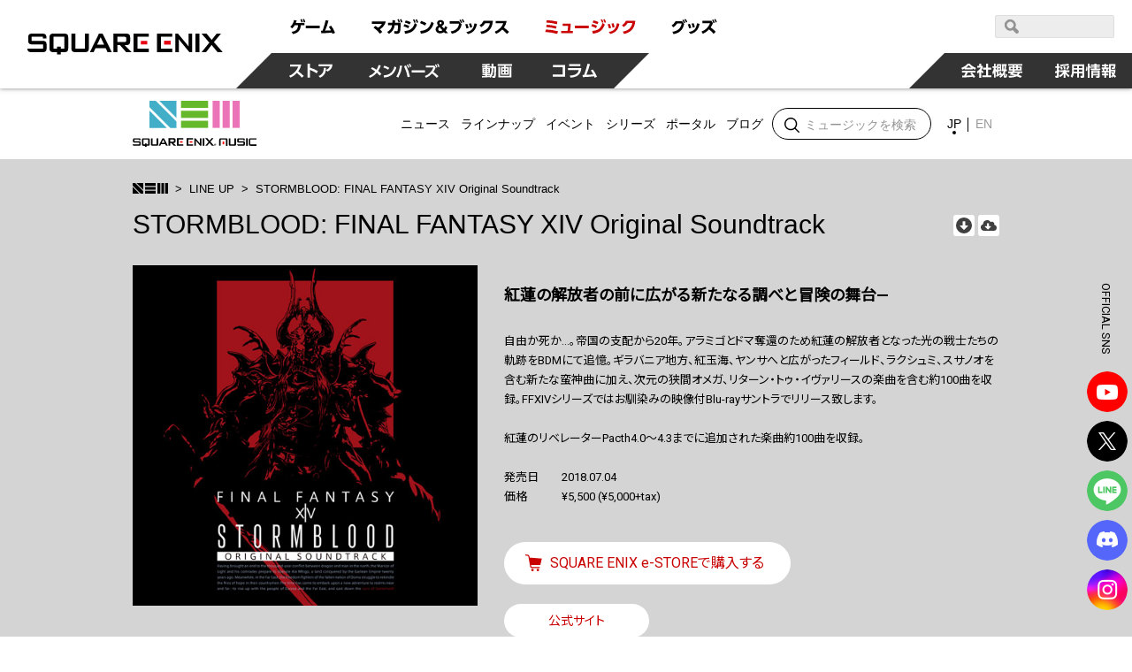

--- FILE ---
content_type: text/html; charset=UTF-8
request_url: https://www.jp.square-enix.com/music/lineup/item/SQEX-20053.html
body_size: 11842
content:
<!DOCTYPE html>
<html lang="ja">
<head>
<meta charset="UTF-8">
<meta content="text/html; charset=UTF-8" http-equiv="Content-Type">
<meta name="viewport" content="width=device-width">
<meta http-equiv="X-UA-Compatible" content="IE=edge">
<meta name="format-detection" content="telephone=no">
<title>STORMBLOOD: FINAL FANTASY XIV Original Soundtrack | LINE UP | SQUARE ENIX MUSIC | SQUARE ENIX</title>
<meta name="author" content="SQUARE ENIX CO., LTD."/>
<meta name="description" content="自由か死か…。帝国の支配から20年。アラミゴとドマ奪還のため紅蓮の解放者となった光の戦士たちの軌跡をBDMにて追憶。ギラバニア地方、紅玉海、ヤンサへと広がったフィールド、ラクシュミ、スサノオを含む新たな蛮神曲に加え、次元の狭間オメガ、リターン・トゥ・イヴァリースの楽曲を含む約100曲を収録。FFXIVシリーズではお馴染みの映像付Blu-rayサントラでリリース致します。 紅蓮のリベレーターPacth4.0〜4.3までに追加された楽曲約100曲を収録。"/>
<meta name="keywords" content="スクウェア・エニックス,SQUARE ENIX,スクエニ,音楽,ゲーム音楽,サウンドトラック,サントラ,CD"/>
<meta property="og:title" content="STORMBLOOD: FINAL FANTASY XIV Original Soundtrack | LINE UP | SQUARE ENIX MUSIC | SQUARE ENIX"/>
<meta property="og:type" content="article"/>
<meta property="og:url" content="https://www.jp.square-enix.com/music/lineup/item/SQEX-20053.html"/>
<meta property="og:image" content="https://www.jp.square-enix.com/music/assets/img/ogp.png"/>
<meta property="og:site_name" content="スクウェア・エニックス 商品・サービス情報 | SQUARE ENIX"/>
<meta property="og:description" content="自由か死か…。帝国の支配から20年。アラミゴとドマ奪還のため紅蓮の解放者となった光の戦士たちの軌跡をBDMにて追憶。ギラバニア地方、紅玉海、ヤンサへと広がったフィールド、ラクシュミ、スサノオを含む新たな蛮神曲に加え、次元の狭間オメガ、リターン・トゥ・イヴァリースの楽曲を含む約100曲を収録。FFXIVシリーズではお馴染みの映像付Blu-rayサントラでリリース致します。 紅蓮のリベレーターPacth4.0〜4.3までに追加された楽曲約100曲を収録。"/>
<meta name="twitter:card" content="summary"/>
<meta name="twitter:title" content="STORMBLOOD: FINAL FANTASY XIV Original Soundtrack | LINE UP | SQUARE ENIX MUSIC | SQUARE ENIX"/>
<meta name="twitter:description" content="自由か死か…。帝国の支配から20年。アラミゴとドマ奪還のため紅蓮の解放者となった光の戦士たちの軌跡をBDMにて追憶。ギラバニア地方、紅玉海、ヤンサへと広がったフィールド、ラクシュミ、スサノオを含む新たな蛮神曲に加え、次元の狭間オメガ、リターン・トゥ・イヴァリースの楽曲を含む約100曲を収録。FFXIVシリーズではお馴染みの映像付Blu-rayサントラでリリース致します。 紅蓮のリベレーターPacth4.0〜4.3までに追加された楽曲約100曲を収録。"/>
<meta name="twitter:image:src" content="https://www.jp.square-enix.com/music/assets/img/ogp.png">
<meta name="twitter:site" content="@sem_sep">
<link rel="image_src" type="image/jpeg" href="https://www.jp.square-enix.com/common/images/fb_icon_sqex.jpg" />
<link rel="apple-touch-icon" href="https://www.jp.square-enix.com/img/bookmark/bookmark.jpg">
<!-- // OGP -->
<!-- common CSS -->
<link rel="stylesheet" type="text/css" href="/cmn/css/style.css" media="all">
<link rel="stylesheet" type="text/css" href="/cmn/header_footer/css/anim.css" media="all">
<link rel="stylesheet" type="text/css" href="/cmn/header_footer/css/main.css" media="all">
<!-- common JS -->
<script type="text/javascript" src="/cmn/js/jquery-3.3.1.min.js"></script>
<script type="text/javascript" src="/cmn/js/tapevents.js"></script>
<!-- Local CSS -->
<link rel="stylesheet" href="/music/assets/css/style.css?v3_4">
<!-- Local JS -->
<script type="text/javascript" src="/music/assets/js/libs.min.js"></script>
<!-- Global Site Tag (gtag.js) - Google Analytics -->
<script async src="https://www.googletagmanager.com/gtag/js?id=G-XZR9BJSMZ2"></script>
<script>
  window.dataLayer = window.dataLayer || [];
  function gtag(){dataLayer.push(arguments);}
  gtag('js', new Date());

  gtag('config', 'G-XZR9BJSMZ2');
  gtag('config', 'UA-39676948-21');
  gtag('config', 'UA-47840320-1');
</script>
</head>
<body class="lineup-detail">
    <!-- header -->
    	<script type="text/javascript" src="/cmn/header_footer/js/lib/velocity.min.js"></script>
	<script type="text/javascript" src="/cmn/header_footer/js/lib/hammer.min.js"></script>
	<script type="text/javascript" src="/cmn/header_footer/js/lib/jquery.hammer.js"></script>
	<script type="text/javascript" src="/cmn/header_footer/js/lib/matchMedia.js"></script>
	<script type="text/javascript" src="/cmn/header_footer/js/lib/matchMedia.addListener.js"></script>
	<script type="text/javascript" src="/cmn/header_footer/js/plugin.js"></script>
	<script type="text/javascript" src="/cmn/header_footer/js/main.js"></script>
	<script type="text/javascript" src="/cmn/header_footer/js/mtSiteSearch.js"></script>
	<link rel="stylesheet" type="text/css" href="/cmn/header_footer/css/mtss.css" media="all">

	<header>
		<!-- スマホメニュー用オーバーレイ -->
		<div class="sqex-small-menu-overlay" id="sqex-small-menu-overlay"></div>

		<div class="sqex-header">

			<div class="sqex-header-main">

				<!-- スクエニロゴエリア -->
				<div class="sqex-header-logo">
					<a href="/"><img src="/cmn/header_footer/img/logo.svg" width="310" height="31" /></a>
				</div><!-- sqex-header-logo -->

				<!-- PCサイズ用メニュー -->
				<div class="sqex-large-menu">
					<!-- 上側メニュー -->
					<div class="sqex-large-menu-main">
						<!-- 上側メニュー左 -->
						<div class="sqex-large-menu-main-l">
							<a href="/game/" class="sqex-large-menu-button game" data-name="game">
								<span><svg xmlns="http://www.w3.org/2000/svg" viewBox="0 0 53 18"><title>ゲーム</title><path data-name="game" d="M4.172 17.53c5.541-1.17 8.44-3.581 8.99-9.951h3.981v-2.7H7.585a23.9 23.9 0 00.825-2.825l-3.082-.288a10.784 10.784 0 01-4.183 7.342l2.128 1.979A11.931 11.931 0 006.3 7.578h3.743c-.367 5.632-3.174 6.622-7.247 7.4zM12.612.958a13.6 13.6 0 011.229 3.491l1.614-.468A14.2 14.2 0 0014.116.526zm2.715-.036a13.813 13.813 0 011.248 3.473l1.614-.468A15.158 15.158 0 0016.85.472zm3.416 7.143v2.969h15.7V8.065h-15.7zm17.584 8.583c5.541-.234 8.054-.45 12.017-.846.2.522.312.792.587 1.565l2.917-1.241a29.163 29.163 0 00-4.476-8.007l-2.535 1.152a32.448 32.448 0 012.385 4.067c-3.119.216-4.146.27-6.568.324A80.252 80.252 0 0044.415 2.38l-3.156-.54c-1.486 5.938-2.238 8.151-3.486 11.858h-1.8z" fill="currentColor" fill-rule="evenodd"/></svg></span>
							</a>
							<a href="https://magazine.jp.square-enix.com/top/" class="sqex-large-menu-button books" data-name="books">
								<span><svg xmlns="http://www.w3.org/2000/svg" viewBox="0 0 156 18"><title>マガジン＆ブックス</title><path data-name="books" d="M2.35 10.184a32.436 32.436 0 017.32 6.964l2.587-2.087a39.054 39.054 0 00-2.7-2.825c3.174-2.249 5.706-4.66 6.623-8.943H.38v2.753h11.492a12.609 12.609 0 01-4.385 4.355A39.558 39.558 0 004.606 8.26zm17.54 7.108a13.369 13.369 0 006.384-9.735h3.762v.954a34.185 34.185 0 01-.349 4.8c-.183.774-.385 1.026-1.523 1.026a15.887 15.887 0 01-2.385-.216l.165 2.861a16.626 16.626 0 002.642.2c1.028 0 2.826 0 3.578-1.853.66-1.62.789-5.632.789-7.593V4.853h-6.367c.092-1.224.129-1.781.165-2.951l-3.027-.036c0 1.511-.018 2.069-.092 2.987h-4.92v2.7h4.606a9.841 9.841 0 01-5.431 7.539zm9.467-16.176a13.581 13.581 0 011.3 3.419l1.578-.576A15.062 15.062 0 0030.823.54zm2.825-.054a13.55 13.55 0 011.229 3.455l1.6-.54a14.446 14.446 0 00-1.34-3.473zm12.247 2.987a24.043 24.043 0 00-5.651-1.853l-1.046 2.321a27.365 27.365 0 015.523 2.051zm2.514-2.627a14.855 14.855 0 011.632 3.527l1.5-.72A14.961 14.961 0 0048.35.774zm-4.184 6.946a19.951 19.951 0 00-5.447-2.015L36.285 8.71a23.868 23.868 0 015.339 2.2zm7.082-7a14.107 14.107 0 011.542 3.563l1.522-.684A15.647 15.647 0 0051.272.738zM38.012 17.183c7.026-.882 10.934-3.347 13.558-10.346l-2.532-1.8c-2.22 7.054-5.779 8.529-11.669 9.051zM62.133 5.271a23.764 23.764 0 00-5.963-2.573l-1.3 2.447a23.57 23.57 0 015.725 2.735zm-6.261 11.822c7.614-.936 12.109-3.977 14.568-11.876l-2.569-1.745c-2.11 7.917-6.494 10-12.659 10.526zm23.624-8.64c1.119-.648 2.624-1.512 2.624-3.455 0-1.8-1.468-3.329-3.853-3.329-2.532 0-4 1.475-4 3.347a4.45 4.45 0 001.266 2.9c-1.156.666-2.954 1.817-2.954 4.139 0 2.447 1.945 4.66 5.156 4.66a7.77 7.77 0 004.256-1.368l.936 1.08h3.614l-2.605-2.951a13.063 13.063 0 001.908-3.4l-2.312-1.673a12.984 12.984 0 01-1.449 2.987zm.734 4.858a4.176 4.176 0 01-2.367.792 2.158 2.158 0 01-2.385-2.087 2.738 2.738 0 011.669-2.249zm-2.349-6.694a3.046 3.046 0 01-.972-1.619 1.143 1.143 0 011.284-1.044 1.094 1.094 0 011.23 1.062c0 .705-.459.975-1.542 1.605zm10.614-3.635v2.843h10.531c-.55 3.455-1.761 7.36-9.375 8.727l1.321 2.7a14.7 14.7 0 008.036-4.139 12.956 12.956 0 003.045-6.586l-3.041-3.541H88.495zm10.88-1.152a14.985 14.985 0 012.073 3.293l1.266-.882a14.847 14.847 0 00-2.147-3.221zm2.55-.54a15.286 15.286 0 011.981 3.347l1.3-.846a15.169 15.169 0 00-2.073-3.293zm8 9.321a19.288 19.288 0 00-1.613-4.566l-2.311.612a18.354 18.354 0 011.449 4.534zm4-.828a16.887 16.887 0 00-1.358-4.426l-2.312.45a21.358 21.358 0 011.284 4.5zm-4.826 7.7c7.926-1.907 9.3-7.4 10.238-11.408l-2.844-.666c-1.174 6.208-2.99 8.529-9.265 9.915zm15.326-.018c5.247-.99 12.182-4.013 12.9-14.9h-10.55a11.089 11.089 0 01-4.513 5.038l1.871 2.105a14.241 14.241 0 004.55-4.5h5.266c-1.193 7.2-7.229 9.051-10.715 9.609zm16.05-14.809v2.717h8.623a14.838 14.838 0 01-3.395 5.308 18.647 18.647 0 01-6.311 4.21l1.651 2.393a21.827 21.827 0 006.972-4.966 55.944 55.944 0 015.137 5.074l2.459-2.357a48.083 48.083 0 00-5.8-4.858 17.981 17.981 0 003.156-7.521h-12.491z" fill="currentColor" fill-rule="evenodd"/></svg></span>
							</a>
							<a href="https://www.jp.square-enix.com/music/" class="sqex-large-menu-button music" data-name="music">
								<span><svg xmlns="http://www.w3.org/2000/svg" viewBox="0 0 103 18"><title>ミュージック</title><path data-name="music" d="M14.288 3.471A57.8 57.8 0 002.197 1.852L1.72 4.479a52.4 52.4 0 0112.017 1.907zm-.972 5.273A51.263 51.263 0 002.142 6.999L1.61 9.572a51.269 51.269 0 0111.137 1.872zm1.687 5.614A61.9 61.9 0 001.17 12.379l-.551 2.753a61.054 61.054 0 0113.412 2.194zm13.59-.45a74.513 74.513 0 00.789-8.151h-9.251v2.537h6.256a47.037 47.037 0 01-.642 5.614h-7.224v2.555h13.154v-2.556h-3.082zm5.52-5.92v2.969h15.706v-2.97H34.113zm26.639-4.049a24.043 24.043 0 00-5.651-1.853l-1.046 2.321a27.387 27.387 0 015.523 2.051zm2.513-2.627a14.819 14.819 0 011.633 3.527l1.5-.72A14.961 14.961 0 0064.673.664zm-4.183 6.946a19.951 19.951 0 00-5.451-2.014l-1.027 2.357a23.868 23.868 0 015.339 2.2zm7.082-7a14.068 14.068 0 011.541 3.563l1.523-.684A15.647 15.647 0 0067.595.628zM54.331 17.074c7.027-.882 10.935-3.347 13.559-10.346l-2.532-1.8c-2.22 7.054-5.779 8.529-11.669 9.051zm20.656-6.568a19.288 19.288 0 00-1.615-4.57l-2.312.612a18.325 18.325 0 011.45 4.534zm4-.828a16.812 16.812 0 00-1.358-4.426l-2.311.45a21.358 21.358 0 011.284 4.5zm-4.825 7.7c7.926-1.907 9.3-7.4 10.238-11.408l-2.844-.666c-1.174 6.208-2.991 8.529-9.266 9.915zm15.325-.018c5.247-.99 12.183-4.013 12.9-14.9H91.831a11.091 11.091 0 01-4.514 5.038l1.872 2.105a14.251 14.251 0 004.55-4.5h5.265c-1.192 7.2-7.228 9.051-10.714 9.609z" fill="currentColor" fill-rule="evenodd"/></svg></span>
							</a>
							<a href="https://www.jp.square-enix.com/goods/" class="sqex-large-menu-button goods" data-name="goods">
								<span><svg xmlns="http://www.w3.org/2000/svg" viewBox="0 0 52 18"><title>グッズ</title><path data-name="goods" d="M2.526 17.593c8.862-1.547 10.99-6.874 12.073-11.48l-2.385-3.149H4.746A10.35 10.35 0 01.435 7.75l1.871 2.123a13.293 13.293 0 004.348-4.265h5.138c-.771 3.671-2.679 8.259-10.458 9.321zm12.366-16.41a15.353 15.353 0 011.963 3.365l1.3-.828A15.164 15.164 0 0016.119.409zm-2.4.72a14.624 14.624 0 011.981 3.329l1.3-.846A15.782 15.782 0 0013.7 1.111zm10.155 8.619a19.288 19.288 0 00-1.615-4.57l-2.312.612a18.325 18.325 0 011.45 4.534zm4-.828a16.843 16.843 0 00-1.357-4.426l-2.312.45a21.358 21.358 0 011.284 4.5zm-4.825 7.7c7.926-1.907 9.3-7.4 10.238-11.408l-2.844-.666c-1.174 6.208-2.991 8.529-9.265 9.915zM45.446 2.567h-10.2v2.717h8.623a17.079 17.079 0 01-9.688 9.519l1.652 2.411a22.091 22.091 0 006.99-5 51.7 51.7 0 015.119 5.056l2.422-2.393a51.6 51.6 0 00-5.761-4.84 18 18 0 002.531-4.966zm.733-.864a14.064 14.064 0 011.6 3.527l1.394-.7a15.493 15.493 0 00-1.688-3.473zm2.422-.648A14.862 14.862 0 0150.179 4.6l1.394-.7A15.891 15.891 0 0049.904.409z" fill="currentColor" fill-rule="evenodd"/></svg></span>
							</a>
						</div><!-- sqex-large-menu-main-l -->
						<!-- 上側メニュー右 -->
						<div class="sqex-large-menu-main-r">
							<div class="sqex-header-search">
								<!-- 検索エリア -->
								<div id="sqexSiteSearch_pc"></div>
							</div>
						</div>
					</div><!-- sqex-large-menu-main -->
					<!-- 下側メニュー -->
					<div class="sqex-large-menu-sub">
						<!-- 下側メニュー左 -->
						<div class="sqex-large-menu-sub-l">
							<a href="https://store.jp.square-enix.com/" class="sqex-large-menu-button store sqex-l-diamond" data-name="store">
								<span>ストア</span>
							</a>
							<a href="https://member.jp.square-enix.com/" class="sqex-large-menu-button members sqex-r-diamond" data-name="members">
								<span>メンバーズ</span>
							</a>
							<a href="https://www.jp.square-enix.com/presents/" class="sqex-large-menu-button presents sqex-r-diamond" data-name="presents">
								<span>動画</span>
							</a>
							<a href="https://www.jp.square-enix.com/column/" class="sqex-large-menu-button column sqex-r-diamond" data-name="column">
								<span>コラム</span>
							</a>
						</div>
						<!-- 下側メニュー右 -->
						<div class="sqex-large-menu-sub-r">
							<a href="/company/ja/" class="sqex-large-menu-button company sqex-l-diamond" data-name="company">
								<span>会社情報</span>
							</a>
							<a href="/recruit/" class="sqex-large-menu-button recruit">
								<span>採用情報</span>
							</a>
						</div>
					</div>
				</div>

				<!-- スマホサイズ用メニュー -->
				<div class="sqex-small-menu" id="sqex-small-menu">
					<div class="sqex-small-menu-content">
						<!-- 見出し -->
						<div class="sqex-small-menu-header">
							SQUARE ENIX 公式サイトメニュー
						</div>
						<!-- ボタンリスト -->
						<div class="sqex-small-menu-main">
							<ul>
								<li>
									<a href="/game/">ゲーム</a>
								</li>
								<li>
									<a href="https://magazine.jp.square-enix.com/top/">マガジン＆ブックス</a>
								</li>
								<li>
									<a href="https://www.jp.square-enix.com/music/">ミュージック</a>
								</li>
								<li>
									<a href="https://www.jp.square-enix.com/goods/">グッズ</a>
								</li>
							</ul>
						</div>
						<div class="sqex-small-menu-main">
							<ul>
								<li>
									<a href="https://store.jp.square-enix.com/">ストア</a>
								</li>
								<li>
									<a href="https://member.jp.square-enix.com/">メンバーズ</a>
								</li>
								<li>
									<a href="https://www.jp.square-enix.com/presents/">動画</a>
								</li>
								<li>
									<a href="https://www.jp.square-enix.com/column/">コラム</a>
								</li>
							</ul>
						</div>
						<!-- サブメニュー -->
						<div class="sqex-small-menu-sub">
							<ul>
								<li>
									<a href="/company/ja/">
										会社情報
									</a>
								</li>
								<li>
									<a href="/recruit/">
										採用情報
									</a>
								</li>
							</ul>
							<!-- 検索エリア -->
							<div class="sqex-small-menu-search">
								<div class="search-title">SQUARE ENIX サイト内検索</div>
								<div id="sqexSiteSearch_sp"></div>
							</div>
						</div>
					</div>
				</div>

				<!-- スマートフォンサイズ用、メニュー開閉ボタン -->
				<a class="sqex-small-menu-button" id="sqex-small-menu-button" href="#">
					<ul>
						<li></li>
						<li></li>
						<li></li>
					</ul>
				</a>

			</div><!-- sqex-header-main -->

		</div><!-- sqex-header -->

	</header>
    <!-- // header -->
  <div id="content">
<header id="sem_header">
      <p class="logo"><a href="/music/">SQUARE ENIX MUSIC</a></p>
      <nav class=nav>
        <div class="btn-news"><a href="/music/news/"><span>ニュース</span></a></div>
        <div class="btn-lineup"><a href="/music/lineup/"><span>ラインナップ</span></a></div>
        <div class="btn-event"><a href="/music/event/"><span>イベント</span></a></div>
        <div class="btn-series">
          <a href="javascript:"><span>シリーズ</span></a>
          <div class="sub-menu series">
            <div class="items">
              <div class="item">
                <a href="https://www.jp.square-enix.com/music/lineup/series/dragonquest/">
                  <div class="thumb"><img src="https://www.jp.square-enix.com/music/lineup/assets/img/series-dq.jpg" alt=""></div>
                  <p class="text-name">交響組曲「ドラゴンクエスト」</p>
                </a>
              </div>
            <div class="item">
                <a href="https://www.jp.square-enix.com/music/lineup/series/FF/">
                  <div class="thumb"><img src="https://www.jp.square-enix.com/music/lineup/assets/img/series-FF.jpg" alt=""></div>
                  <p class="text-name">FINAL FANTASY OST</p>
                </a>
              </div>
            <div class="item">
                <a href="https://www.jp.square-enix.com/music/lineup/series/Chocobo/">
                  <div class="thumb"><img src="https://www.jp.square-enix.com/music/lineup/assets/img/Series_Chocobo.png" alt=""></div>
                  <p class="text-name">チョコボ</p>
                </a>
              </div>
            <div class="item">
                <a href="https://www.jp.square-enix.com/music/lineup/series/NieR/">
                  <div class="thumb"><img src="https://www.jp.square-enix.com/music/lineup/assets/img/series-NieR.jpg" alt=""></div>
                  <p class="text-name">ニーア</p>
                </a>
              </div>
            <div class="item">
                <a href="https://www.jp.square-enix.com/music/lineup/series/SaGa/">
                  <div class="thumb"><img src="https://www.jp.square-enix.com/music/lineup/assets/img/5d0679855fbdd3e00a35505d2c9a28cf20851737.jpg" alt=""></div>
                  <p class="text-name">サガ</p>
                </a>
              </div>
            <div class="item">
                <a href="https://www.jp.square-enix.com/music/lineup/series/Mana/">
                  <div class="thumb"><img src="https://www.jp.square-enix.com/music/lineup/assets/img/series-Seiken.jpg" alt=""></div>
                  <p class="text-name">聖剣伝説</p>
                </a>
              </div>
            <div class="item">
                <a href="https://www.jp.square-enix.com/music/lineup/series/KINGDOM_HEARTS/">
                  <div class="thumb"><img src="https://www.jp.square-enix.com/music/lineup/assets/img/78e0d2a45f819afb146c0dd22e88583929e0410f.jpg" alt=""></div>
                  <p class="text-name">キングダム ハーツ</p>
                </a>
              </div>
            <div class="item">
                <a href="https://www.jp.square-enix.com/music/lineup/series/OCTOPATH_TRAVELER/">
                  <div class="thumb"><img src="https://www.jp.square-enix.com/music/lineup/assets/img/Series_OCTOPATH.png" alt=""></div>
                  <p class="text-name">オクトパストラベラー</p>
                </a>
              </div>
            <div class="item">
                <a href="https://www.jp.square-enix.com/music/lineup/series/CHRONO/">
                  <div class="thumb"><img src="https://www.jp.square-enix.com/music/lineup/assets/img/781b2e97ce239f86a011541bbade87419d802012.png" alt=""></div>
                  <p class="text-name">クロノ・トリガー／クロノ・クロス</p>
                </a>
              </div>
            </div>
          </div>
        </div>
        <div class="btn-portal">
          <a href="javascript:"><span>ポータル</span></a>
          <div class="sub-menu series">
            <div class="items">
              <div class="item">
                <a href="https://www.jp.square-enix.com/music/sem/page/FF7portal/">
                  <div class="thumb"><img src="/music/assets/img/common/banner-portal-ff7.jpg?v2" alt=""></div>
                  <p class="text-name">ファイナルファンタジー VII</p>
                </a>
              </div>
              <div class="item">
                <a href="https://www.jp.square-enix.com/music/sem/page/FF11portal/">
                  <div class="thumb"><img src="/music/assets/img/common/banner-portal-ff11.jpg" alt=""></div>
                  <p class="text-name">ファイナルファンタジー XI</p>
                </a>
              </div>
              <div class="item">
                <a href="https://www.jp.square-enix.com/music/sem/page/ff14/portal/">
                  <div class="thumb"><img src="/music/assets/img/common/banner-portal-ff14.jpg" alt=""></div>
                  <p class="text-name">ファイナルファンタジー XIV</p>
                </a>
              </div>
              <div class="item">
                <a href="https://www.jp.square-enix.com/music/sem/page/ff15/portal/">
                  <div class="thumb"><img src="/music/assets/img/common/banner-portal-ff15.jpg" alt=""></div>
                  <p class="text-name">ファイナルファンタジー XV</p>
                </a>
              </div>
              <div class="item">
                <a href="https://www.jp.square-enix.com/music/sem/page/vinyl_portal/">
                  <div class="thumb"><img src="/music/assets/img/common/banner-portal-vinyl.jpg" alt=""></div>
                  <p class="text-name">アナログレコード</p>
                </a>
              </div>
              <div class="item">
                <a href="https://www.jp.square-enix.com/music/onstream/">
                  <div class="thumb"><img src="/music/assets/img/common/banner-portal-onstream.jpg" alt=""></div>
                  <p class="text-name">On STREAM </p>
                </a>
              </div>
              <div class="item">
                <a href="https://www.jp.square-enix.com/music/sem/page/jazzportal/">
                  <div class="thumb"><img src="/music/assets/img/common/banner-portal-jazz.jpg" alt=""></div>
                  <p class="text-name">JAZZ</p>
                </a>
              </div>
              <div class="item">
                <a href="https://www.jp.square-enix.com/music/sem/page/remix/">
                  <div class="thumb"><img src="/music/assets/img/common/banner-portal-remix.jpg" alt=""></div>
                  <p class="text-name">SPECIAL REMIX</p>
                </a>
              </div>
              <div class="item">
                <a href="https://www.jp.square-enix.com/music/sem/page/distant_worlds/">
                  <div class="thumb"><img src="/music/assets/img/common/banner-portal-distantworlds.jpg" alt=""></div>
                  <p class="text-name">Distant Worlds<br>music from FINAL FANTASY</p>
                </a>
              </div>
              <div class="item">
                <a href="https://www.jp.square-enix.com/music/sem/page/brabraff/portal/">
                  <div class="thumb"><img src="/music/assets/img/common/banner-portal-bbff.jpg" alt=""></div>
                  <p class="text-name">BRA★BRA FINAL FANTASY</p>
                </a>
              </div>
            </div>
          </div>
        </div>
        <div class="btn-blog"><a href="http://blog.jp.square-enix.com/music/cm_blog/" target="_blank"><span>ブログ</span></a></div>
      </nav>
      <div class="search">
        <form action="/music/search/">
          <input type="text" name="keyword" placeholder="ミュージックを検索" />
          <input type="submit" value="検索" />
        </form>
      </div>
      <div class="search-icon"></div>
      <div class="lang">
        <ul>
          <li><a href="/music/" class="active">JP</a></li>
          <li><a href="/music/en/">EN</a></li>
        </ul>
      </div>
    </header>
    
    <header class="page-header">
      <div class="container">
        <div class="breadcrumb">
          <ul>
            <li><a href="/music/" class="top"</mt:If>>トップ</a></li>
            <li><a href="/music/lineup/">LINE UP</a></li>
            <li>STORMBLOOD: FINAL FANTASY XIV Original Soundtrack</li>
          </ul>
        </div>
        <h1 class="title-primary">STORMBLOOD: FINAL FANTASY XIV Original Soundtrack</h1>
        <ul class="icons">
          <li class="download">ダウンロード配信</li><li class="subscription">サブスクリプション配信</li>
        </ul>
      </div>
    </header>
    
    
    <div class="abstract">
      <div class="container">
        <div class="jacket"><img src="/music/lineup/assets/img/SQEX-20053.jpg" alt="" /></div>
        <div class="inner">
          <p class="text-lead">紅蓮の解放者の前に広がる新たなる調べと冒険の舞台—</p>
          <p class="text-description">自由か死か…。帝国の支配から20年。アラミゴとドマ奪還のため紅蓮の解放者となった光の戦士たちの軌跡をBDMにて追憶。ギラバニア地方、紅玉海、ヤンサへと広がったフィールド、ラクシュミ、スサノオを含む新たな蛮神曲に加え、次元の狭間オメガ、リターン・トゥ・イヴァリースの楽曲を含む約100曲を収録。FFXIVシリーズではお馴染みの映像付Blu-rayサントラでリリース致します。<br /><br /> 紅蓮のリベレーターPacth4.0〜4.3までに追加された楽曲約100曲を収録。</p>
          <dl class="detail">
            <dt>発売日</dt>
            <dd>2018.07.04</dd>
            <dt>価格</dt>
            <dd>¥5,500 (¥5,000+tax)</dd>
          </dl>
          <p class="btn-official-store"><a href="http://store.jp.square-enix.com/item/SQEX_20053.html" target="_blank"><span>SQUARE ENIX e-STOREで購入する</span></a></p>
          <p class="btn-official"><a href="http://www.square-enix.co.jp/music/sem/page/ff14/stormblood/"><span>公式サイト</span></a></p>
          
          <ul class="ec-links"><li><a href="https://www.sonymusicshop.jp/m/item/itemShw.php?cd=SQEX-20053" target="_blank">Sony Music Shop</a></li>  <li><a href="https://www.amazon.co.jp/dp/B07D13S6SG" target="_blank">Amazon.co.jp（スリーブケース付）</a></li>  <li><a href="https://www.amazon.co.jp/dp/B07CZZJ24B" target="_blank">Amazon.co.jp</a></li><li><a href="https://sqex.lnk.to/fZYoduydTP" target="_blank">配信まとめ（Linkfire）</a></li></ul>
        </div>
      </div>
    </div>
    
    <section class="tracklist contents-block">
      <div class="container">
        <h2 class="title-secondary">TRACK LIST<span class="sub">トラックリスト</span></h2>
        <div class="disc">
          
          
        <ul>
            <li><span class="track-no">1</span>血の嵐</li>
            <li><span class="track-no">2</span>紅蓮のプレリュード</li>
            <li><span class="track-no">3</span>衝撃 〜ラールガーズリーチ：昼〜</li>
            <li><span class="track-no">4</span>壁の向こう側 〜ギラバニア辺境地帯：昼〜</li>
            <li><span class="track-no">5</span>辺境の乱戦</li>
            <li><span class="track-no">6</span>余光 〜ラールガーズリーチ：夜〜</li>
            <li><span class="track-no">7</span>燃えよクァール 〜壊神修行 星導山寺院〜</li>
            <li><span class="track-no">8</span>高みより 〜ギラバニア山岳地帯：昼〜</li>
            <li><span class="track-no">9</span>巨峰の眼下にて</li>
            <li><span class="track-no">10</span>我らが支配圏</li>
            <li><span class="track-no">11</span>平和への道のり</li>
            <li><span class="track-no">12</span>夜明けに向かって 〜漂流海域 セイレーン海〜</li>
            <li><span class="track-no">13</span>鬨の声</li>
            <li><span class="track-no">14</span>紅の夜明け 〜クガネ：昼〜</li>
            <li><span class="track-no">15</span>焔の海 〜紅玉海：昼〜</li>
            <li><span class="track-no">16</span>祈りの翼</li>
            <li><span class="track-no">17</span>揺り籠</li>
            <li><span class="track-no">18</span>開けられた玉手箱 〜海底宮殿 紫水宮〜</li>
            <li><span class="track-no">19</span>宵の海 〜紅玉海：夜〜</li>
            <li><span class="track-no">20</span>東方の地</li>
            <li><span class="track-no">21</span>戦場の甲羅</li>
            <li><span class="track-no">22</span>啓示 〜蛮神スサノオ討滅戦〜</li>
            <li><span class="track-no">23</span>祭りである 〜蛮神スサノオ討滅戦〜</li>
            <li><span class="track-no">24</span>終始 〜蛮神スサノオ討滅戦〜</li>
            <li><span class="track-no">25</span>調和</li>
            <li><span class="track-no">26</span>父の誇り 〜ヤンサ：昼〜</li>
            <li><span class="track-no">27</span>地平線に沈め 〜アジムステップ：昼〜</li>
            <li><span class="track-no">28</span>カイエンのテーマ 〜紅蓮〜</li>
            <li><span class="track-no">29</span>地平線より昇れ 〜アジムステップ：夜〜</li>
            <li><span class="track-no">30</span>英雄ならざる者 〜伝統試練 バルダム覇道〜</li>
            <li><span class="track-no">31</span>血嵐の勇士</li>
            <li><span class="track-no">32</span>母の誇り 〜ヤンサ：夜〜</li>
            <li><span class="track-no">33</span>月亮門 〜解放決戦 ドマ城〜</li>
            <li><span class="track-no">34</span>別れ</li>
            <li><span class="track-no">35</span>紅の夜更け 〜クガネ：夜〜</li>
            <li><span class="track-no">36</span>策謀 〜悪党成敗 クガネ城〜</li>
            <li><span class="track-no">37</span>忘れられた希望 〜ギラバニア辺境地帯：夜〜</li>
            <li><span class="track-no">38</span>美の謀略 〜蛮神ラクシュミ討滅戦〜</li>
            <li><span class="track-no">39</span>石の記憶 〜ギラバニア山岳地帯：夜〜</li>
            <li><span class="track-no">40</span>アリエヌス 〜巨砲要塞 カストルム・アバニア〜</li>
            <li><span class="track-no">41</span>古傷 〜ギラバニア湖畔地帯：夜〜</li>
            <li><span class="track-no">42</span>塩と苦難の歌 〜ギラバニア湖畔地帯：昼〜</li>
            <li><span class="track-no">43</span>自由か死か 〜紅蓮決戦　アラミゴ〜</li>
            <li><span class="track-no">44</span>龍の尾 〜神龍討滅戦〜</li>
            <li><span class="track-no">45</span>壊神の拳が届く場所</li>
            <li><span class="track-no">46</span>Revolutions</li>
            <li><span class="track-no">47</span>デルタスケープ 〜次元の狭間オメガ：デルタ編〜</li>
            <li><span class="track-no">48</span>バトル2 〜次元の狭間オメガ：デルタ編〜</li>
            <li><span class="track-no">49</span>決戦 〜次元の狭間オメガ：デルタ編〜</li>
            <li><span class="track-no">50</span>最後の闘い 〜次元の狭間オメガ：デルタ編〜</li>
            <li><span class="track-no">51</span>うぃざーどりー</li>
            <li><span class="track-no">52</span>星芒の扉</li>
            <li><span class="track-no">53</span>美の謀略 (Oasis Mix) 〜蛮神ラクシュミ討滅戦〜</li>
          </ul>
          <ul>
            <li><span class="track-no">54</span>故郷より離れて 〜水没遺構 スカラ〜</li>
            <li><span class="track-no">55</span>硬き者たち</li>
            <li><span class="track-no">56</span>ライバルウィングズ 〜アストラガロス機工戦〜</li>
            <li><span class="track-no">57</span>鳥たちの饗宴 〜ライバルウィングズ〜</li>
            <li><span class="track-no">58</span>転生の炎 〜絶バハムート討滅戦〜</li>
            <li><span class="track-no">59</span>贖いの果て 〜絶バハムート討滅戦〜</li>
            <li><span class="track-no">60</span>プレイヤーメイク</li>
            <li><span class="track-no">61</span>データ画面</li>
            <li><span class="track-no">62</span>主人公のテーマ</li>
            <li><span class="track-no">63</span>Backborn Story</li>
            <li><span class="track-no">64</span>Trisection</li>
            <li><span class="track-no">65</span>橋上の戦い</li>
            <li><span class="track-no">66</span>敵兵襲撃</li>
            <li><span class="track-no">67</span>Ultema the Nice Body</li>
            <li><span class="track-no">68</span>戦闘終了</li>
            <li><span class="track-no">69</span>鬼の棲む島 〜紅玉火山 獄之蓋〜</li>
            <li><span class="track-no">70</span>Iroha</li>
            <li><span class="track-no">71</span>天つ雷 〜白虎前哨戦〜</li>
            <li><span class="track-no">72</span>轟 〜白虎征魂戦〜</li>
            <li><span class="track-no">73</span>天つ風 〜白虎征魂戦〜</li>
            <li><span class="track-no">74</span>我ら国境警備隊</li>
            <li><span class="track-no">75</span>アンブレーカブル（Duality） 〜博物戦艦 フラクタル・コンティニアム〜</li>
            <li><span class="track-no">76</span>魔列車 〜次元の狭間オメガ：シグマ編〜</li>
            <li><span class="track-no">77</span>決戦 〜次元の狭間オメガ：シグマ編〜</li>
            <li><span class="track-no">78</span>妖星乱舞 第1楽章 〜次元の狭間オメガ：シグマ編〜</li>
            <li><span class="track-no">79</span>妖星乱舞 第2楽章 〜次元の狭間オメガ：シグマ編〜</li>
            <li><span class="track-no">80</span>妖星乱舞 第3楽章 〜次元の狭間オメガ：シグマ編〜</li>
            <li><span class="track-no">81</span>妖星乱舞 第4楽章 〜次元の狭間オメガ：シグマ編〜</li>
            <li><span class="track-no">82</span>乱風の囁き 〜禁断の地 エウレカ：アネモス編〜</li>
            <li><span class="track-no">83</span>呪われたサレコウベ</li>
            <li><span class="track-no">84</span>ノー・クォーター</li>
            <li><span class="track-no">85</span>セイレーンの呼び声</li>
            <li><span class="track-no">86</span>Pa-Paya Demastered</li>
            <li><span class="track-no">87</span>天晴大鯰音頭</li>
            <li><span class="track-no">88</span>わっしょいわっしょい</li>
            <li><span class="track-no">89</span>危険なる妙技</li>
            <li><span class="track-no">90</span>地風水 〜風水霊殿 ガンエン廟〜</li>
            <li><span class="track-no">91</span>堕天せし者（From Astral to Umbral） 〜蛮神ガルーダ討滅戦〜</li>
            <li><span class="track-no">92</span>原初の審判（From Astral to Umbral） 〜蛮神イフリート討滅戦〜</li>
            <li><span class="track-no">93</span>過重圧殺（From Astral to Umbral） 〜蛮神タイタン討滅戦〜</li>
            <li><span class="track-no">94</span>究極幻想 (Orchestral Version)</li>
            <li><span class="track-no">95</span>ワールドマップ</li>
            <li><span class="track-no">96</span>A Chapel</li>
            <li><span class="track-no">97</span>頂上へ</li>
            <li><span class="track-no">98</span>ボス戦</li>
            <li><span class="track-no">99</span>ギルヴェガンの謎</li>
            <li><span class="track-no">100</span>Apoplexy</li>
            <li><span class="track-no">101</span>剣の一閃</li>
            <li><span class="track-no">102</span>勝利のファンファーレ ~FFXIIバージョン~</li>
            <li><span class="track-no">103</span>月下美人 〜蛮神ツクヨミ前哨戦〜</li>
            <li><span class="track-no">104</span>狂える月夜 〜蛮神ツクヨミ討滅戦〜</li>
            <li><span class="track-no">105</span>月下彼岸花 〜蛮神ツクヨミ討滅戦〜</li>
          </ul>
        </div>
    </section>
    
    <section class="player-embed contents-block">
      <div class="container">
        
        
      </div>
    </section>
    
    <section class="media contents-block">
      <div class="container">
        <h2 class="title-secondary">MEDIA<span class="sub">メディア</span></h2>
        <div class="media-list swiper-container">
          <div class="swiper-wrapper">
               <div class="media-item swiper-slide">
              <a href="https://youtu.be/h2MLIT_vNog" target="_blank" class="play-youtube" data-youtube="h2MLIT_vNog">
                <div class="thumbnail"><img src="https://img.youtube.com/vi/h2MLIT_vNog/mqdefault.jpg" alt="" /></div>
                <p class="title">STORMBLOOD: FINAL FANTASY XIV OST 全曲3秒ダイジェスト</p>
              </a>
            </div>
          </div>
          <div class="pager-prev">&lt;</div>
          <div class="pager-next">&gt;</div>
        </div>
      </div>
    </section>
    
    </mt:If></mt:If>
    
    <div class="btn-back contents-block"><a href="/music/lineup/" class="btn-primary dark-green back"><span>LINE UP一覧へ</span></a></div>
    
    
    
<div class="sns-links">
      <p class="title"><span>OFFICIAL SNS</span></p>
      <ul class="list">
        <li class="youtube"><a href="https://www.youtube.com/channel/UCMx60HYcw1ieiPlZZagfqXQ" target="_blank">YouTube</a></li>
        <li class="x"><a href="https://x.com/sem_sep" target="_blank">X</a></li>
        <li class="line"><a href="https://lin.ee/EiZyKAr" target="_blank">LINE</a></li>
        <li class="discode"><a href="https://discord.com/invite/sqexmusic" target="_blank">DISCODE</a></li>
        <li class="instagram"><a href="https://www.instagram.com/squareenix_music/" target="_blank">Instagram</a></li>
      </ul>
    </div>

    <header id="sem_header_sp">
      <nav class=nav>
        <div class="btn-news"><a href="/music/news/"><span>NEWS</span></a></div>
        <div class="btn-lineup"><a href="/music/lineup/"><span>LINEUP</span></a></div>
        <div class="btn-event"><a href="/music/event/"><span>EVENT</span></a></div>
        <div class="btn-series has-sub-menu">
          <a href="javascript:"><span>SERIES</span></a>
          <div class="sub-menu series">
            <div class="items">
              <div class="item">
                <a href="https://www.jp.square-enix.com/music/lineup/series/dragonquest/">
                  <div class="thumb"><img src="https://www.jp.square-enix.com/music/lineup/assets/img/series-dq.jpg" alt=""></div>
                  <p class="text-name">交響組曲「ドラゴンクエスト」</p>
                </a>
              </div>
            <div class="item">
                <a href="https://www.jp.square-enix.com/music/lineup/series/FF/">
                  <div class="thumb"><img src="https://www.jp.square-enix.com/music/lineup/assets/img/series-FF.jpg" alt=""></div>
                  <p class="text-name">FINAL FANTASY OST</p>
                </a>
              </div>
            <div class="item">
                <a href="https://www.jp.square-enix.com/music/lineup/series/Chocobo/">
                  <div class="thumb"><img src="https://www.jp.square-enix.com/music/lineup/assets/img/Series_Chocobo.png" alt=""></div>
                  <p class="text-name">チョコボ</p>
                </a>
              </div>
            <div class="item">
                <a href="https://www.jp.square-enix.com/music/lineup/series/NieR/">
                  <div class="thumb"><img src="https://www.jp.square-enix.com/music/lineup/assets/img/series-NieR.jpg" alt=""></div>
                  <p class="text-name">ニーア</p>
                </a>
              </div>
            <div class="item">
                <a href="https://www.jp.square-enix.com/music/lineup/series/SaGa/">
                  <div class="thumb"><img src="https://www.jp.square-enix.com/music/lineup/assets/img/5d0679855fbdd3e00a35505d2c9a28cf20851737.jpg" alt=""></div>
                  <p class="text-name">サガ</p>
                </a>
              </div>
            <div class="item">
                <a href="https://www.jp.square-enix.com/music/lineup/series/Mana/">
                  <div class="thumb"><img src="https://www.jp.square-enix.com/music/lineup/assets/img/series-Seiken.jpg" alt=""></div>
                  <p class="text-name">聖剣伝説</p>
                </a>
              </div>
            <div class="item">
                <a href="https://www.jp.square-enix.com/music/lineup/series/KINGDOM_HEARTS/">
                  <div class="thumb"><img src="https://www.jp.square-enix.com/music/lineup/assets/img/78e0d2a45f819afb146c0dd22e88583929e0410f.jpg" alt=""></div>
                  <p class="text-name">キングダム ハーツ</p>
                </a>
              </div>
            <div class="item">
                <a href="https://www.jp.square-enix.com/music/lineup/series/OCTOPATH_TRAVELER/">
                  <div class="thumb"><img src="https://www.jp.square-enix.com/music/lineup/assets/img/Series_OCTOPATH.png" alt=""></div>
                  <p class="text-name">オクトパストラベラー</p>
                </a>
              </div>
            <div class="item">
                <a href="https://www.jp.square-enix.com/music/lineup/series/CHRONO/">
                  <div class="thumb"><img src="https://www.jp.square-enix.com/music/lineup/assets/img/781b2e97ce239f86a011541bbade87419d802012.png" alt=""></div>
                  <p class="text-name">クロノ・トリガー／クロノ・クロス</p>
                </a>
              </div>
            </div>
          </div>
        </div>
        <div class="btn-portal has-sub-menu">
          <a href="javascript:"><span>PORTAL</span></a>
          <div class="sub-menu series">
            <div class="items">
              <div class="item">
                <a href="https://www.jp.square-enix.com/music/sem/page/FF7portal/">
                  <div class="thumb"><img src="/music/assets/img/common/banner-portal-ff7.jpg?v2" alt=""></div>
                  <p class="text-name">ファイナルファンタジー VII</p>
                </a>
              </div>
              <div class="item">
                <a href="https://www.jp.square-enix.com/music/sem/page/FF11portal/">
                  <div class="thumb"><img src="/music/assets/img/common/banner-portal-ff11.jpg" alt=""></div>
                  <p class="text-name">ファイナルファンタジー XI</p>
                </a>
              </div>
              <div class="item">
                <a href="https://www.jp.square-enix.com/music/sem/page/ff14/portal/">
                  <div class="thumb"><img src="/music/assets/img/common/banner-portal-ff14.jpg" alt=""></div>
                  <p class="text-name">ファイナルファンタジー XIV</p>
                </a>
              </div>
              <div class="item">
                <a href="https://www.jp.square-enix.com/music/sem/page/ff15/portal/">
                  <div class="thumb"><img src="/music/assets/img/common/banner-portal-ff15.jpg" alt=""></div>
                  <p class="text-name">ファイナルファンタジー XV</p>
                </a>
              </div>
              <div class="item">
                <a href="https://www.jp.square-enix.com/music/sem/page/vinyl_portal/">
                  <div class="thumb"><img src="/music/assets/img/common/banner-portal-vinyl.jpg" alt=""></div>
                  <p class="text-name">アナログレコード</p>
                </a>
              </div>
              <div class="item">
                <a href="https://www.jp.square-enix.com/music/onstream/">
                  <div class="thumb"><img src="/music/assets/img/common/banner-portal-onstream.jpg" alt=""></div>
                  <p class="text-name">On STREAM </p>
                </a>
              </div>
              <div class="item">
                <a href="https://www.jp.square-enix.com/music/sem/page/jazzportal/">
                  <div class="thumb"><img src="/music/assets/img/common/banner-portal-jazz.jpg" alt=""></div>
                  <p class="text-name">JAZZ</p>
                </a>
              </div>
              <div class="item">
                <a href="https://www.jp.square-enix.com/music/sem/page/remix/">
                  <div class="thumb"><img src="/music/assets/img/common/banner-portal-remix.jpg" alt=""></div>
                  <p class="text-name">SPECIAL REMIX</p>
                </a>
              </div>
              <div class="item">
                <a href="https://www.jp.square-enix.com/music/sem/page/distant_worlds/">
                  <div class="thumb"><img src="/music/assets/img/common/banner-portal-distantworlds.jpg" alt=""></div>
                  <p class="text-name">Distant Worlds<br>music from FINAL FANTASY</p>
                </a>
              </div>
              <div class="item">
                <a href="https://www.jp.square-enix.com/music/sem/page/brabraff/portal/">
                  <div class="thumb"><img src="/music/assets/img/common/banner-portal-bbff.jpg" alt=""></div>
                  <p class="text-name">BRA★BRA FINAL FANTASY</p>
                </a>
              </div>
            </div>
          </div>
        </div>
        <div class="btn-blog"><a href="http://blog.jp.square-enix.com/music/cm_blog/" target="_blank"><span>BLOG</span></a></div>
      </nav>
    </header>
  </div>

    <!-- footer -->
    	<footer>
		<div class="sqex-footer">
			<div class="sqex-footer-main">
				<!-- フッターメニュー -->
				<div class="sqex-footer-menu">
					<!-- メインリンク一覧 -->
					<div class="sqex-footer-menu-main">

						<table class="sqex-footer-menu-main-item">
							<tr>
								<td class="sqex-footer-menu-main-col">
									<div class="sqex-footer-navi">
										<div class="sqex-footer-navi-h1">ゲーム</div>
										<div class="sqex-footer-navi-main">

											<div class="sqex-footer-navi-main-list">

												<div class="sqex-footer-navi-main-item">
													<ul class="sqex-footer-navi-link">
														<li>
															<a href="/game/">ゲームトップ</a>
														</li>
														<li>
															<a href="/game/?pf=33">PlayStation 5</a>
														</li>
														<li>
															<a href="/game/?pf=1">PlayStation 4</a>
														</li>
														<li>
															<a href="/game/?pf=35">Nintendo Switch 2</a>
														</li>
														<li>
															<a href="/game/?pf=4">Nintendo Switch</a>
														</li>
														<li>
															<a href="/game/?pf=34">Xbox Series X|S</a>
														</li>
														<li>
															<a href="/game/?pf=7">Xbox One</a>
														</li>
														<li>
															<a href="/game/?pf=8">Windows</a>
														</li>
													</ul>
												</div>

												<div class="sqex-footer-navi-main-item">
													<ul class="sqex-footer-navi-link">
														<li>
															<a href="/game/?pf=11">iOS</a>
														</li>
														<li>
															<a href="/game/?pf=12">Android</a>
														</li>
														<li>
															<a href="/game/?pf=10">PCブラウザ</a>
														</li>
														<li>
															<a href="/game/?pf=14">アーケード</a>
														</li>
													</ul>
													<div class="sqex-footer-navi-h2">MMORPG</div>
													<ul class="sqex-footer-navi-link">
														<li>
															<a href="https://www.dqx.jp/">ドラゴンクエストX</a>
														</li>
														<li>
															<a href="https://jp.finalfantasyxiv.com/">ファイナルファンタジーXIV</a>
														</li>
														<li>
															<a href="http://www.playonline.com/ff11/index.shtml">ファイナルファンタジーXI</a>
														</li>
													</ul>
												</div>

											</div><!-- sqex-footer-navi-main-list -->

										</div>
									</div><!-- sqex-footer-navi -->
								</td>

								<td class="sqex-footer-menu-main-col">
									<div class="sqex-footer-navi">
										<div class="sqex-footer-navi-h1">マガジン＆ブックス</div>
										<div class="sqex-footer-navi-main">
											<div class="sqex-footer-navi-main-list">
												<div class="sqex-footer-navi-main-item">
											<ul class="sqex-footer-navi-link">
												<li>
													<a href="https://magazine.jp.square-enix.com/top/">マガジン＆ブックストップ</a>
												</li>
												<li>
													<a href="https://magazine.jp.square-enix.com/gangan/">少年ガンガン</a>
												</li>
												<li>
													<a href="https://magazine.jp.square-enix.com/gfantasy/">Gファンタジー</a>
												</li>
												<li>
													<a href="https://magazine.jp.square-enix.com/joker/">ガンガンJOKER</a>
												</li>
												<li>
													<a href="https://magazine.jp.square-enix.com/yg/">ヤングガンガン</a>
												</li>
												<li>
													<a href="https://magazine.jp.square-enix.com/biggangan/">ビッグガンガン</a>
												</li>
											</ul>
												</div>
												<div class="sqex-footer-navi-main-item">
											<ul class="sqex-footer-navi-link">
												<li>
													<a href="https://www.ganganonline.com/">ガンガンONLINE</a>
												</li>
												<li>
													<a href="https://magazine.jp.square-enix.com/mangaup/">マンガUP！</a>
												</li>
												<li>
													<a href="https://magazine.jp.square-enix.com/gamebooks/">GAME BOOKS ONLINE</a>
												</li>
												<li>
													<a href="https://magazine.jp.square-enix.com/sqexnovel/">SQEXノベル</a>
												</li>
												<li>
													<a href="https://magazine.jp.square-enix.com/bliss/">ガンガンBLiss</a>
												</li>
												<li>
													<a href="https://magazine.jp.square-enix.com/top/anime/">アニメ・実写情報</a>
												</li>
											</ul>
												</div>
											</div>
										</div>
									</div><!-- sqex-footer-navi -->
								</td>
								<td class="sqex-footer-menu-main-col">
									<div class="sqex-footer-navi">
										<div class="sqex-footer-navi-h1">ミュージック</div>
										<div class="sqex-footer-navi-main">
											<ul class="sqex-footer-navi-link">
												<li>
													<a href="https://www.jp.square-enix.com/music/">ミュージックトップ</a>
												</li>
												<li>
													<a href="http://blog.jp.square-enix.com/music/cm_blog/">SQUARE ENIX MUSIC BLOG</a>
												</li>
											</ul>
										</div>
									</div><!-- sqex-footer-navi -->

									<div class="sqex-footer-navi">
										<div class="sqex-footer-navi-h1">グッズ</div>
										<div class="sqex-footer-navi-main">
											<ul class="sqex-footer-navi-link">
												<li>
													<a href="https://www.jp.square-enix.com/goods/">グッズトップ</a>
												</li>
											</ul>
										</div>
									</div><!-- sqex-footer-navi -->
								</td>

							</tr>
						</table>


						<table class="sqex-footer-menu-main-item">
							<tr>

								<td class="sqex-footer-menu-main-col">
									<div class="sqex-footer-navi">
										<div class="sqex-footer-navi-h1">オンラインサービス</div>
										<div class="sqex-footer-navi-main">
											<ul class="sqex-footer-navi-link">
												<li>
													<a href="https://store.jp.square-enix.com/">スクウェア・エニックス e-STORE</a>
												</li>
												<li>
													<a href="https://member.jp.square-enix.com/">スクエニ メンバーズ</a>
												</li>
												<li>
													<a href="/account/">スクウェア・エニックス アカウント</a>
												</li>
											</ul>
										</div>
									</div><!-- sqex-footer-navi -->

									<div class="sqex-footer-navi">
										<div class="sqex-footer-navi-h1">関連店舗</div>
										<div class="sqex-footer-navi-main">
											<ul class="sqex-footer-navi-link">
												<li>
													<a href="/shoplist/">関連店舗一覧</a>
												</li>
												<li>
													<a href="https://www.jp.square-enix.com/artnia/">アルトニア</a>
												</li>
												<li>
													<a href="https://www.jp.square-enix.com/sqexgarden/">スクウェア・エニックス ガーデン</a>
												</li>
											</ul>
										</div>
									</div><!-- sqex-footer-navi -->
								</td>

								<td class="sqex-footer-menu-main-col">

									<div class="sqex-footer-navi">
										<div class="sqex-footer-navi-h1">ポータル・特設サイト</div>
										<div class="sqex-footer-navi-main">
											<ul class="sqex-footer-navi-link">
												<li>
													<a href="https://www.dragonquest.jp/">ドラゴンクエスト</a>
												</li>
												<li>
													<a href="https://jp.finalfantasy.com/">ファイナルファンタジー</a>
												</li>
												<li>
													<a href="https://www.jp.square-enix.com/kingdom/">キングダム ハーツ</a>
												</li>
												<li>
													<a href="https://www.jp.square-enix.com/saga_portal/">サガ</a>
												</li>
												<li>
													<a href="https://www.jp.square-enix.com/eternalsphere/">スターオーシャン</a>
												</li>
												<li>
													<a href="https://www.jp.square-enix.com/pcgamehub/">PC GAME HUB</a>
												</li>
												<li>
													<a href="https://www.sqex-ee.jp/">エクストリームエッジ</a>
												</li>
											</ul>
										</div>
									</div><!-- sqex-footer-navi -->
								</td>
							</tr>
						</table>

						<table class="sqex-footer-menu-main-item">
							<tr>
								<td class="sqex-footer-menu-main-col">
									<div class="sqex-footer-navi">
										<div class="sqex-footer-navi-h1">その他</div>
										<div class="sqex-footer-navi-main">
											<ul class="sqex-footer-navi-link">
												<li>
													<a href="/topics/">トピックス一覧</a>
												</li>
												<li>
													<a href="/calendar/">発売・イベントカレンダー</a>
												</li>
												<li>
													<a href="/socialmedia/">ソーシャルメディアアカウント一覧</a>
												</li>
												<li>
													<a href="/mailnews/">公式メールマガジン</a>
												</li>
												<li>
													<a href="/license/">ライセンスについてのお問い合わせ</a>
												</li>
											</ul>
										</div>
									</div><!-- sqex-footer-navi -->

									<div class="sqex-footer-navi">
										<div class="sqex-footer-navi-h1">会社情報</div>
										<div class="sqex-footer-navi-main">
											<ul class="sqex-footer-navi-link">
												<li>
													<a href="https://www.jp.square-enix.com/company/ja/">会社情報</a>
												</li>
												<li>
													<a href="https://www.jp.square-enix.com/recruit/">採用情報</a>
												</li>
											</ul>
										</div>
									</div><!-- sqex-footer-navi -->
								</td>
							</tr>
						</table>

					</div><!-- sqex-footer-menu-main -->

					<!-- サブリンク一覧 -->
					<div class="sqex-footer-menu-sub">
						<div class="sqex-footer-menu-sub-main">
							<ul>
								<li class="magazin-business">
									<a href="http://blog.square-enix.com/magazine/business/">特約書店様へ</a>
								</li>
								<li>
									<a href="/about/">このサイトについて</a>
								</li>
							</ul>
							<ul>
								<li>
									<a href="/privacy/">プライバシーポリシー</a>
								</li>
								<li>
									<a href="https://support.jp.square-enix.com/?n=5">サポートセンター</a>
								</li>
							</ul>
							<ul>
								<li>
									<a href="/sitemap/">サイトマップ</a>
								</li>
								<li>
									<a href="https://www.square-enix.com/">SQUARE ENIX GLOBAL</a>
								</li>
							</ul>
						</div>
					</div><!-- sqex-footer-menu-sub -->

					<!-- コピーライト -->
					<div class="sqex-footer-copyright">
						&copy; SQUARE ENIX
					</div>
				</div><!-- sqex-footer-menu -->
			</div><!-- sqex-footer-main -->
		</div><!-- sqex-footer -->
	</footer>

	<div id="mtss-result-wrap">
		<div class="mtss-result-close-wrap">
			<div class="mtss-result-close"></div>
		</div>
		<div id="mtss-result"></div>
		<div class="mtss-result-loading">loading...</div>
	</div>
<!-- Local JavaScript -->
<script type="text/javascript" src="/music/assets/js/main.js?v3_2"></script>
</body>
</html>

--- FILE ---
content_type: text/javascript
request_url: https://www.jp.square-enix.com/music/assets/js/main.js?v3_2
body_size: 8037
content:
WebFont.load({google:{families:["Noto+Sans+JP:300,400","Roboto:300,400,700"]},loading:function(){},active:function(){},inactive:function(){},fontloading:function(e,t){},fontactive:function(e,t){},fontinactive:function(e,t){}});var Ui=function(){};Ui.prototype={create:function(){return this},init:function(){ui.initButtonAction()},initButtonAction:function(){$("#sem_footer .page-top a").click(function(){return utils.pageScroll(),!1}),$("#sem_header .lang a").eq(0).click(function(){return!$(this).hasClass("active")&&($.cookie(utils.COOKIE_NAME.saveLang,utils.COOKIE_VALUE.langJa,{expires:365,path:"/"}),ui.changeLanguage(utils.COOKIE_VALUE.langJa),!1)}),$("#sem_header .lang a").eq(1).click(function(){return!$(this).hasClass("active")&&($.cookie(utils.COOKIE_NAME.saveLang,utils.COOKIE_VALUE.langEn,{expires:365,path:"/"}),ui.changeLanguage(utils.COOKIE_VALUE.langEn),!1)}),$("#sem_header_sp .has-sub-menu").click(function(){$(this).hasClass("menu-open")?$(this).removeClass("menu-open"):($("#sem_header_sp .has-sub-menu").removeClass("menu-open"),$(this).addClass("menu-open"))}),$("#sem_header .search-icon").click(function(){$("#sem_header .search").hasClass("visible")?$("#sem_header .search").removeClass("visible"):$("#sem_header .search").addClass("visible")})},changeLanguage:function(e){var t,i=window.location.href;return i.indexOf("/event/")>0&&i.indexOf(".html")>0&&(i=$("#sem_header .logo a").attr("href")),i.indexOf("/news/")>0&&(i=$("#sem_header .logo a").attr("href")),e==utils.COOKIE_VALUE.langJa?t=i.replace("/music/en/","/music/"):e==utils.COOKIE_VALUE.langEn&&(t=i.replace("/music/","/music/en/")),window.location.href=t,!1}};var ui=(new Ui).create(),Utils=function(){};Utils.prototype={DEVICE_TYPE_PC:"pc",DEVICE_TYPE_TABLET:"tablet",DEVICE_TYPE_SP:"sp",COOKIE_NAME:{saveLang:"semlng"},COOKIE_VALUE:{langJa:"ja",langEn:"en"},MONTH_NAMES:["Jan","Feb","Mar","Apr","May","Jun","Jul","Aug","Sep","Oct","Nov","Dec"],eventNames:{},isPhone:!1,isTablet:!1,isTouchDevice:!1,create:function(){return this},init:function(){utils.checkLanguage(),utils.checkBrowser(),utils.initBrowserFix()},checkLanguage:function(){if($("body").hasClass("top")){var e=$("html").attr("lang"),t=(window.navigator.languages&&window.navigator.languages[0]||window.navigator.language||window.navigator.userLanguage||window.navigator.browserLanguage,$.cookie(utils.COOKIE_NAME.saveLang)||"");e.indexOf("ja")>=0?t==utils.COOKIE_VALUE.langEn&&(window.location.href="/music/en/"):""!=t&&t!=utils.COOKIE_VALUE.langJa||(window.location.href="/music/")}},initBrowserFix:function(){this.isPhone&&$("body").addClass("sp"),this.isTablet&&$("body").addClass("tablet"),this.isTouchDevice&&$("body").addClass("touch");var e="ontouchend"in document;utils.eventNames={start:e?"touchstart":"mousedown",move:e?"touchmove":"mousemove",end:e?"touchend":"mouseup",click:"click"}},orientationChangeHandler:function(){screen&&screen.orientation&&screen.orientation.angle||window.orientation},checkBrowser:function(){var e=navigator.userAgent;(e.indexOf("iPhone")>0||e.indexOf("iPod")>0||e.indexOf("Android")>0&&e.indexOf("Mobile")>0)&&(this.isPhone=!0),(e.indexOf("iPad")>0||e.indexOf("Android")>0)&&(this.isTablet=!0),(this.isPhone||this.isTablet)&&(this.isTouchDevice=!0)},getParams:function(){var e=window.location.search.substring(1);if(e.length<1&&window.location.hash.indexOf("?")>0&&(e=window.location.hash.split("?")[1]),e.length<1)return{};for(var t=e.split("&"),i={},a=0,n=t.length;a<n;a++){var s=t[a].split("="),l=decodeURIComponent(s[0]),r=decodeURIComponent(s[1]);i[l]=r}return i},getDeviceType:function(){return this.isPhone?this.DEVICE_TYPE_SP:this.isTablet?this.DEVICE_TYPE_TABLET:this.DEVICE_TYPE_PC},pageScroll:function(e,t,i){var a,n=0;a="fixed"==$(".sqex-header-main").css("position")?2*-$(".sqex-header-main").outerHeight():0;var s=.4;t&&(a=t),e&&(n=$(e).offset().top+a),i&&(s=i),$("html,body").animate({scrollTop:n},{duration:1e3*s,easing:"easeOutCubic"})},getPageVisibillityEnabled:function(){var e;navigator.userAgent;return!(/iP(hone|od|ad)/.test(navigator.platform)&&(e=navigator.appVersion.match(/OS (\d+)_(\d+)_?(\d+)?/),[parseInt(e[1],10),parseInt(e[2],10),parseInt(e[3]||0,10)][0]<8))},suffleArray:function(e){for(var t=e.length,i=e;t;){var a=Math.floor(Math.random()*t),n=i[--t];i[t]=i[a],i[a]=n}return i},getRandom:function(e,t){return Math.random()*(t-e)+e+.5<<0},getYearText:function(e){return"ja"==$("html").attr("lang")?e+"年":e},getMonthText:function(e){return"ja"==$("html").attr("lang")?e+"月":utils.MONTH_NAMES[e-1]},getDateText:function(e){return"ja"==$("html").attr("lang")?e+"日":e},sanitaize:function(e){return e.replace(/&/g,"&amp;").replace(/</g,"&lt;").replace(/>/g,"&gt;").replace(/"/g,"&quot;").replace(/'/g,"&#39;")}};var utils=(new Utils).create(),EventArchive=function(){};EventArchive.prototype={create:function(){return this},init:function(){$("body").hasClass("event-index")&&"en"!=$("html").attr("lang")&&(eventArchive.loadData(),eventArchive.addEvent(),eventArchive.checkUpcoming())},loadData:function(){var e="/music/mt/mt-data-api.cgi/v4/sites/"+("www.jp.square-enix.com"==window.location.hostname||"sem.dev.jpn.com"==window.location.hostname?window.location.href.indexOf("/en/event/")<0?"3":"5":window.location.href.indexOf("/en/event/")<0?"3":"6")+"/entries?limit=999999";$.ajax({url:e,type:"GET",dataType:"json"}).done(function(e){eventArchive.createItems(e.items)})},createItems:function(e){for(var t=0,i=e.length,a=new Date((new Date).getFullYear(),(new Date).getMonth(),(new Date).getDate());t<i;t++)for(var n=$.grep(e[t].customFields,function(e,t){return"event-date"==e.basename})[0].value.split("\n"),s=0,l=n.length;s<l;s++)if(!(n[s].length<1)){var r=Number(n[s].split("||")[0].substr(0,4)),o=Number(n[s].split("||")[0].substr(4,2)),c=Number(n[s].split("||")[0].substr(6,2)),u=n[s].split("||")[1];if(!(a<=new Date(r,o-1,c))){if(0==$('.archive .year-block[data-year="'+r+'"]').length){$(".archive .container").append($('<div class="archive-list block year-block" data-year="'+r+'"><h3 class="year">'+utils.getYearText(r)+'</h3><div class="block-inner"></div></div>'));var d=$('<option value="'+r+'">'+utils.getYearText(r)+"</option>"),p=!1;$(".archive .select-year option").each(function(){if($(this).val()<r)return $(this).before(d),p=!0,!1}),p||$(".archive .select-year select").append(d)}if(0==$('.archive .year-block[data-year="'+r+'"] .month-block[data-month="'+o+'"]').length){var h=$('<div class="block month-block" data-month="'+o+'"><h4 class="month">'+utils.getMonthText(o)+'</h4><div class="block-inner"></div></div>'),m=!1;$('.archive .year-block[data-year="'+r+'"] .month-block').length>0&&$('.archive .year-block[data-year="'+r+'"] .month-block').each(function(){if($(this).data("month")>o)return $(this).before(h),m=!0,!1}),m||$('.archive .year-block[data-year="'+r+'"] > .block-inner').append(h)}if($('.archive .year-block[data-year="'+r+'"] .month-block[data-month="'+o+'"] .day-block[data-date="'+c+'"]').length>0)$('.archive .year-block[data-year="'+r+'"] .month-block[data-month="'+o+'"] .day-block[data-date="'+c+'"] dd').append($('<a href="'+e[t].permalink+'">'+e[t].title+'<span class="place">'+u+"</span></a>"));else{var v=$('<dl class="block day-block" data-date="'+c+'"><dt class="day">'+utils.getDateText(c)+'</dt><dd class="block-inner"><a href="'+e[t].permalink+'">'+e[t].title+'<span class="place">'+u+"</span></a></dd></dl>"),g=!1;$('.archive .year-block[data-year="'+r+'"] .month-block[data-month="'+o+'"] .day-block').length>0&&$('.archive .year-block[data-year="'+r+'"] .month-block[data-month="'+o+'"] .day-block').each(function(){if($(this).data("date")>c)return $(this).before(v),g=!0,!1}),g||$('.archive .year-block[data-year="'+r+'"] .month-block[data-month="'+o+'"] > .block-inner').append(v)}}}$(".archive").addClass("has-data"),eventArchive.initActiveArchive()},addEvent:function(){$(".archive .select-year select").change(function(){$(".archive .year-block").removeClass("show"),$('.archive .year-block[data-year="'+$(this).val()+'"]').addClass("show")})},initActiveArchive:function(){var e=(new Date).getFullYear();$(".archive .select-year option[value="+e+"]").length>0?$(".archive .select-year select").val(e):$(".archive .select-year select option").eq(0).attr("selected","selected"),$(".archive .select-year select").change()},checkUpcoming:function(){$(".upcoming .event-item").each(function(){var e=$(this).data("end").split("-");(new Date).getTime()>new Date(e[0],Number(e[1])-1,Number(e[2])+1).getTime()&&$(this).remove()}),$(".upcoming .event-item").length<1&&$(".upcoming").remove()}};var eventArchive=(new EventArchive).create(),Lineup=function(){};Lineup.prototype={DATA_API:"/music/mt/mt-data-api.cgi/v4/",isIndexInit:!1,isSearched:!1,searchFreeword:"",allLineup:null,previewAudio:null,create:function(){return this},init:function(){lineup.allLineup=$(".all-products .list-all").html(),lineup.initSortPanel(),lineup.displayResultCount(),lineup.checkSaleDate(),lineup.initListIndex(),lineup.initLineupDetail(),lineup.cloneSeriesList(),setTimeout(function(){lineup.initQueryParams(),lineup.getLineupList()},100)},initSortPanel:function(){$(".all-products .btn-sort").click(function(){$(".all-products .btn-sort").toggleClass("active"),$(".all-products .btn-sort").hasClass("active")?($(".all-products .list-header").addClass("show-sort-panel"),$(".all-products .sort-panel").slideDown(200),$(".all-products .sort-queries").removeClass("visible"),window.scrollY>$(".all-products").offset().top&&utils.pageScroll(".all-products",0,.001)):($(".all-products .list-header").removeClass("show-sort-panel"),$(".all-products .sort-panel").slideUp(150),$(".all-products .sort-queries").addClass("visible"))});let e=[],t=[];$(".all-products .list-all .lineup-item").each(function(){$(".tags .tag",this).each(function(){0==e.includes($("a",this).text())&&e.push($("a",this).text())}),$(".tags .distribution",this).each(function(){0==e.includes($("a",this).text())&&e.push($("a",this).text())}),$(".tags .series",this).each(function(){0==t.includes($("a",this).text())&&t.push($("a",this).text())})});let i=0,a=e.length;for(;i<a;i++)$(".all-products .list-header .sort-panel .items.tags").append(`<li><input type="checkbox" id="sort-1-${i+1}" value="${e[i]}"><label for="sort-1-${i+1}">${e[i]}</label></li>`);for(i=0,a=t.length;i<a;i++)$(".all-products .list-header .sort-panel .items.series").append(`<li><input type="checkbox" id="sort-2-${i+1}" value="${t[i]}"><label for="sort-2-${i+1}">${t[i]}</label></li>`);$(".all-products .list-header .sort-panel .freeword-search button").click(lineup.setQueryParams),$(".all-products .list-header .sort-panel .freeword-search form").on("submit",function(){return lineup.setQueryParams(),!1}),$('.all-products .list-header .sort-panel .items input[type="checkbox"]').change(lineup.setQueryParams),$(".all-products .list-header .sort-panel .clear button").click(lineup.clearSort)},initQueryParams:function(){const e=new URLSearchParams(window.location.search);let t,i,a=e.get("tag");if(a)for(t=0,i=(a=decodeURIComponent(a).split(",")).length;t<i;t++)$(`.all-products .list-header .sort-panel .items.tags input[value="${a[t]}"]`).prop("checked",!0);let n=e.get("series");if(n)for(t=0,i=(n=decodeURIComponent(n).split(",")).length;t<i;t++)$(`.all-products .list-header .sort-panel .items.series input[value="${n[t]}"]`).prop("checked",!0);e.get("freeword")&&$('.all-products .list-header .sort-panel .freeword-search input[type="text"]').val(e.get("freeword")),lineup.createSortQueriesIcon(a||[],n||[],e.get("freeword"))},displayResultCount:function(){const e=$(".all-products .list-all .lineup-item:visible").length,t=$("html").attr("lang").indexOf("ja")>=0?"件":"items";$(".all-products .list-header .total-result").text(`${e.toLocaleString()}${t}`)},initListIndex:function(){if(!($(".all-products").length<1)){var e=(new Date).getTime();$(".all-products .list-all .lineup-item").each(function(){var t=$(this).data("date").split("-");new Date(t[0],Number(t[1])-1,t[2]).getTime()>e&&$(".upcoming .lineup-list .swiper-wrapper").append($(this).clone().addClass("swiper-slide"))}),$(".upcoming .lineup-item").length<1&&$(".upcoming").remove(),$(".newrelease .lineup-item").length<1&&$(".newrelease").remove(),lineup.isIndexInit=!0}},checkSaleDate:function(){var e=(new Date).getTime();$(".lineup-list .lineup-item").each(function(){var t=$(this).data("date").split("-"),i=new Date(t[0],Number(t[1])-1,t[2]).getTime();e-i<2592e6&&$(this).addClass("new"),i>e?$(this).addClass("upcoming-item"):$(".bonus",this).remove()})},setQueryParams:function(){const e=new URLSearchParams;let t=[];$(".all-products .list-header .sort-panel .items.tags input:checked").each(function(){t.push($(this).val())}),t.length>0&&e.set("tag",encodeURIComponent(t.join(",")));let i=[];$(".all-products .list-header .sort-panel .items.series input:checked").each(function(){i.push($(this).val())}),i.length>0&&e.set("series",encodeURIComponent(i.join(",")));const a=$('.all-products .list-header .sort-panel .freeword-search input[type="text"]').val();a&&e.set("freeword",a),lineup.createSortQueriesIcon(t,i,a),history.replaceState("","",`?${e.toString()}`),lineup.getLineupList()},createSortQueriesIcon:function(e,t,i){let a,n;for($(".all-products .sort-queries ul").empty(),i&&$(".all-products .sort-queries ul").append(`<li>${i}<i data-type="freeword" data-query="${i}"></i></li>`),a=0,n=e.length;a<n;a++)$(".all-products .sort-queries ul").append(`<li>${e[a]}<i data-type="tag" data-query="${e[a]}"></i></li>`);for(a=0,n=t.length;a<n;a++)$(".all-products .sort-queries ul").append(`<li>${t[a]}<i data-type="series" data-query="${t[a]}"></i></li>`);$(".all-products .sort-queries ul i").click(function(){lineup.deleteQuery($(this).data("type"),$(this).data("query"))})},getLineupList:function(){const e=new URLSearchParams(window.location.search);if(e.get("freeword")&&lineup.searchFreeword!=e.get("freeword")){lineup.createLoading(),lineup.searchFreeword=e.get("freeword");for(var t="?IncludeBlogs=2&blog_id=1&CustomFieldsSearch=1&CustomFieldsSearchClassType=entry",i=0,a=search.SEARCH_FIELDS.length;i<a;i++)t+="&CustomFieldsSearchField="+search.SEARCH_FIELDS[i];return t+="&search="+encodeURI(e.get("freeword")),void $.ajax({url:search.SEARCH_URL+t,type:"GET"}).done(function(e){const t=search.sortLineup($.parseJSON(e).result);lineup.renderItems(t),lineup.sortItems(),lineup.deleteLoading(),$(".all-products .btn-sort").hasClass("active")&&$(".all-products .btn-sort").click()})}lineup.isSearched&&!e.get("freeword")&&($(".all-products .list-all").html(lineup.allLineup),lineup.isSearched=!1,lineup.searchFreeword=""),lineup.sortItems()},renderItems:function(e){lineup.isSearched=!0,$(".all-products .list-all").empty();let t=0;const i=e.length;for(;t<i;t++)$(".all-products .list-all").append(search.createLineupItem(e[t]))},deleteQuery:function(e,t){"freeword"==e&&$('.all-products .list-header .sort-panel .freeword-search input[type="text"]').val(""),"tag"==e&&$(`.all-products .list-header .sort-panel .items.tags input[value="${t}"]`).prop("checked",!1),"series"==e&&$(`.all-products .list-header .sort-panel .items.series input[value="${t}"]`).prop("checked",!1),lineup.setQueryParams(),utils.pageScroll(".all-products",0,.001)},sortItems:function(){const e=new URLSearchParams(window.location.search);let t=e.get("tag");t&&(t=decodeURIComponent(t).split(","));let i=e.get("series");if(i&&(i=decodeURIComponent(i).split(",")),!t&&!i)return $(".all-products .list-all .lineup-item").removeClass("hidden"),void lineup.displayResultCount();$(".all-products .list-all .lineup-item").each(function(){let e,a,n,s=[],l=[];if($(".tags .tag",this).each(function(){s.push($("a",this).text())}),$(".tags .distribution",this).each(function(){s.push($("a",this).text())}),$(".tags .series",this).each(function(){l.push($("a",this).text())}),t)for(a=0,n=t.length;a<n;a++)if(!s.includes(t[a])){e=!0;break}if(i&&!e){a=0;let t=i.length;for(;a<t;a++)if(!l.includes(i[a])){e=!0;break}}e?$(this).addClass("hidden"):$(this).removeClass("hidden")}),lineup.displayResultCount(),utils.pageScroll(".all-products",0,.001)},clearSort:function(){lineup.isSearched&&($(".all-products .list-all").html(lineup.allLineup),lineup.isSearched=!1),$('.all-products .list-header .sort-panel .items input[type="checkbox"]:checked').prop("checked",!1),lineup.searchFreeword="",$('.all-products .list-header .sort-panel .freeword-search input[type="text"]').val(""),$(".all-products .list-all .lineup-item").removeClass("hidden"),lineup.displayResultCount(),utils.pageScroll(".all-products",0,.001)},createLoading:function(){$("#content").append('<div class="loading"><div class="loading-container"><svg width="100" height="100" viewBox="0 0 100 100"><circle cx="50" cy="50" r="40"/></svg></div></div>')},deleteLoading:function(){$("#content .loading").remove()},cloneSeriesList:function(){$(".series-list").each(function(){var e=$('<div class="series-list-carousel swiper-container"><div class="swiper-wrapper"></div></div>');$(this).after(e),$(".swiper-wrapper",e).append($(".series-item",this).clone().addClass("swiper-slide"))})},initLineupDetail:function(){if($("body").hasClass("lineup-detail")&&($(".page-header .icons li").each(function(){var e=$('<span class="tooltip">'+$(this).text()+"</span>");$(this).append(e)}),$(".related-info").attr("style")&&$(".related-info .related-contents a").attr("style",$(".related-info").attr("style")),window.previews)){$(".tracklist").addClass("has-preview");const e=window.previews;let t=0;for(;t<e.length;t++){const i=e[t].replace(/\|\|/g,",").split(",");console.log(i);let a=0;for(;a<i.length;a++)i[a]&&$(".tracklist .disc").eq(t).find("li").eq(a).append(`<span class="preview" data-mp3="${i[a]}"></span>`)}$(".tracklist li .preview").click(function(){lineup.playPreview(this,$(this).data("mp3"))})}},playPreview(e,t){lineup.stopAllPrevew(),e.classList.contains("playing")||e.classList.contains("loading")?lineup.clearAllPreviewButton():(lineup.clearAllPreviewButton(),e.classList.add("loading"),lineup.previewAudio=new Howl({src:t,autoplay:!1}),lineup.previewAudio.once("play",()=>{e.classList.remove("loading"),e.classList.add("playing")}),lineup.previewAudio.once("end",()=>{lineup.clearAllPreviewButton()}),lineup.previewAudio.play())},stopAllPrevew(){lineup.previewAudio&&(lineup.previewAudio.stop(),lineup.previewAudio.off("play"),lineup.previewAudio=null)},clearAllPreviewButton(){document.querySelectorAll(".preview.playing, .preview.loading").forEach(e=>{e.classList.remove("playing","loading")})}};var lineup=(new Lineup).create(),Media=function(){};Media.prototype={create:function(){return this},init:function(){media.initEmbedYouTube(),media.initModalYouTube()},initEmbedYouTube:function(){$(".embed-youtube").length<1||$(".embed-youtube").each(function(){$(this).append($('<iframe frameborder="0" allowfullscreen="1" allow="accelerometer; encrypted-media; gyroscope; picture-in-picture" title="YouTube video player" src="https://www.youtube.com/embed/'+$(this).data("youtube")+"?rel=0&amp;iv_load_policy=3&amp;autoplay=0&amp;showinfo=0&amp;modestbranding=1&amp;controls=1&amp;wmode=transparent&amp;enablejsapi=1&amp;origin="+encodeURI(location.protocol+"//"+location.hostname)+'&amp;widgetid=3" id="widget4"></iframe>'))})},initModalYouTube:function(){if(!($(".play-youtube").length<1)){var e=$('<div id="youtube-modal" class="modal"><div class="modal-bg"></div><div class="modal_container youtube"><div class="video-player modal_content"></div><div class="close">CLOSE</div></div></div>');$("body").append(e),$(".play-youtube").click(function(){return media.showYouTube($(this).data("youtube")),!1}),$("#youtube-modal .close, #youtube-modal .modal-bg").click(function(){media.hideYouTube()})}},showYouTube:function(e){$("#youtube-modal").show(),$("#youtube-modal .video-player").html('<iframe frameborder="0" allowfullscreen="1" allow="accelerometer; autoplay; encrypted-media; gyroscope; picture-in-picture" title="YouTube video player" src="https://www.youtube.com/embed/'+e+"?rel=0&amp;iv_load_policy=3&amp;autoplay=1&amp;showinfo=0&amp;modestbranding=1&amp;controls=1&amp;wmode=transparent&amp;enablejsapi=1&amp;origin="+encodeURI(location.protocol+"//"+location.hostname)+'&amp;widgetid=3" id="widget4"></iframe>');var t=$(window).height(),i=($(window).scrollTop(),$("#youtube-modal .modal_container").outerHeight());if(t<i)$("#youtube-modal .modal_container").css({top:$(window).scrollTop(),position:"absolute"});else{var a=Math.floor((t-i)/2);$("#youtube-modal .modal_container").css({top:a,position:"fixed"})}},hideYouTube:function(){$("#youtube-modal").hide(),$("#youtube-modal .video-player").empty()}};var media=(new Media).create(),NewsArchive=function(){};NewsArchive.prototype={create:function(){return this},init:function(){($("body").hasClass("top")||$("body").hasClass("news-index"))&&(newsArchive.checkImportantDate(),newsArchive.hideMoreImportants())},checkImportantDate:function(){$(".news-list-important li").each(function(){var e=$(this).data("end").split("-");(new Date).getTime()>new Date(e[0],Number(e[1])-1,Number(e[2])+1).getTime()&&$(this).remove()}),$(".news-list-important li").length<1&&$(".news-list-important").remove()},hideMoreImportants:function(){if($("body").hasClass("top")){$(".news-list-important li").each(function(e,t){e>=4&&$(this).addClass("hidden")}),$(".news-list-important li").length>4&&$(".news-list-important .btn-more").click(function(){$(".news-list-important li.hidden").removeClass("hidden"),$(".news-list-important .btn-more").remove()}).addClass("visible")}}};var newsArchive=(new NewsArchive).create(),Plugins=function(){};Plugins.prototype={create:function(){return this},init:function(){plugins.initSwiper()},initSwiper:function(){$(".swiper-container.top .swiper-wrapper").each(function(){$(this).html($(".slide",this).get().reverse())});new Swiper(".swiper-container.top",{pagination:{el:".swiper-pagination",clickable:!0},centeredSlides:!0,speed:500,autoplay:{delay:5e3},slidesPerView:1,spaceBetween:0,loop:!0,centeredSlides:!1}),new Swiper(".swiper-container.lineup-carousel",{pagination:{el:".swiper-pagination",clickable:!0},navigation:{nextEl:".pager-next",prevEl:".pager-prev"},centeredSlides:!0,speed:500,slidesPerView:"auto",loop:!1,centeredSlides:!1,breakpoints:{600:{slidesPerView:2,slidesPerGroup:2,spaceBetween:"3%"}}}),new Swiper(".swiper-container.series-list-carousel",{centeredSlides:!0,speed:500,slidesPerView:1.4,spaceBetween:"4%",loop:!1,centeredSlides:!1}),new Swiper(".swiper-container.media-list",{centeredSlides:!0,speed:500,spaceBetween:0,slidesPerView:"auto",centeredSlides:!1,navigation:{nextEl:".pager-next",prevEl:".pager-prev"}})}};var plugins=(new Plugins).create(),Search=function(){};Search.prototype={SEARCH_URL:"/music/mt/mt-search.cgi",SEARCH_FIELDS:["EntryTitle","EntryKeywords","LeadText","LeadText_EN","Title_EN","Tracklist","Tracklist_EN","Description","Description_EN","EventDescription","EventArticle","EventDetail","NewsTitle_EN","NewsBody","NewsBody_EN","NewsDescription","NewsDescription_EN"],DATA_API:"/music/mt/mt-data-api.cgi/v4/",isIndexInit:!1,resultData:{lineup:[],news:[],event:[]},create:function(){return this},init:function(){search.searchInit()},searchInit:function(){if($("body").hasClass("search-result")){var e=utils.getParams().keyword;if(e){$(".page-header .breadcrumb li:last-child").html(utils.sanitaize(search.getSearchQueryText(e.replace(/\+/g," ")))),$(".page-header .title-primary").html(utils.sanitaize(search.getSearchQueryText(e.replace(/\+/g," ")))),$("#sem_header input[name=keyword]").val(utils.sanitaize(e.replace(/\+/g," "))),$(".page-header input[name=keyword]").val(utils.sanitaize(e.replace(/\+/g," ")));for(var t="?IncludeBlogs=2,3,4,5&blog_id=1&CustomFieldsSearch=1&CustomFieldsSearchClassType=entry",i=0,a=search.SEARCH_FIELDS.length;i<a;i++)t+="&CustomFieldsSearchField="+search.SEARCH_FIELDS[i];t+="&search="+encodeURI(e),$.ajax({url:search.SEARCH_URL+t,type:"GET"}).done(function(e){search.renderResult($.parseJSON(e).result)}),$(".result-lineup").addClass("loading"),$(".result-event").addClass("loading"),$(".result-news").addClass("loading")}else"ja"==$("html").attr("lang")?location.href="/music/lineup/":location.href="/music/en/lineup/"}},renderResult:function(e){for(var t=[],i=[],a=[],n=0,s=e.length;n<s;n++)"lineup"==e[n].type?t.push(e[n]):"event"==e[n].type&&"ja"==$("html").attr("lang")?i.push(e[n]):"event_en"==e[n].type&&"en"==$("html").attr("lang")?i.push(e[n]):"news"==e[n].type&&("ja"==$("html").attr("lang")||"en"==$("html").attr("lang")&&1==e[n].show_en)&&a.push(e[n]);search.resultData.lineup=search.sortLineup(t),search.resultData.event=i,search.resultData.news=a,search.renderLineupResult(),search.renderEventResult(),search.renderNewsResult()},renderLineupResult:function(){var e=search.resultData.lineup;if($(".result-lineup").removeClass("loading"),0==e.length)return $(".resilt-list .result-lineup").addClass("empty"),void search.checkResultEmpty();for(var t=$(".resilt-list .result-lineup .result-item").length,i=Math.min(e.length,t+24);t<i;t++){var a=e[t],n=search.createLineupItem(a);$(".resilt-list .lineup-list").append(n),lineup.checkSaleDate()}if(0==$(".result-lineup .btn-more").length&&t<e.length){$(".result-lineup").append('<div class="btn-more"><a href="javascript:" class="btn-primary green"><span>MORE</span></a></div>'),$(".result-lineup .btn-more a").click(function(){search.renderLineupResult()})}t==e.length&&$(".result-lineup .btn-more").remove()},sortLineup:function(e){return e.sort(function(e,t){var i=e.date?e.date:0,a=t.date?t.date:0;return new Date(i)>new Date(a)?-1:1}),e},createLineupItem:function(e){const t=e.date.split("-");let i,a="";return e.date&&(a="ja"==$("html").attr("lang")?'<p class="date">'+t[0]+"."+t[1]+"."+t[2]+" ON SALE</p>":'<p class="date">'+t[0]+" "+utils.getMonthText(Number(t[1]))+" "+t[2]+" ON SALE</p>"),i="ja"==$("html").attr("lang")?$(`<div class="lineup-item result-item" data-date="${e.date}">\n        <div class="jacket"><a href="${e.permalink}"><img src="${e.jacket}" loading="lazy" alt="" /></a></div>\n        <div class="lineup-item-inner">\n        <p class="date">${a}</p>\n        <p class="title">${e.title}</p>\n        <ul class="tags">${e.tag}</ul>\n        <p class="btn-cta"><a href="${e.permalink}">もっと見る</a></p>\n        </div>\n      </div>`):$(`<div class="lineup-item result-item" data-date="${e.date}">\n        <div class="jacket"><a href="${e.permalink.replace("music/lineup","music/en/lineup")}"><img src="${e.jacket}" loading="lazy" alt="" /></a></div>\n        <div class="lineup-item-inner">\n        <p class="date">${a}</p>\n        <p class="title">${e.title_en}</p>\n        <ul class="tags">${e.tag_en}</ul>\n        <p class="btn-cta"><a href="${e.permalink.replace("music/lineup","music/en/lineup")}">Learn More</a></p>\n        </div>\n      </div>`)},renderEventResult:function(){var e=search.resultData.event;if($(".result-event").removeClass("loading"),0==e.length)return $(".resilt-list .result-event").addClass("empty"),void search.checkResultEmpty();for(var t=$(".resilt-list .result-event .result-item").length,i=Math.min(e.length,t+5);t<i;t++){var a,n=e[t];a=$('<div class="event-item result-item"><a href="'+n.permalink+'"><p class="title">'+n.title+'</p><p class="description">'+n.description+"</p></a></div>"),$(".resilt-list .event-result-list").append(a),lineup.checkSaleDate()}if(0==$(".result-event .btn-more").length&&t<e.length){$(".result-event").append('<div class="btn-more"><a href="javascript:" class="btn-primary pink"><span>MORE</span></a></div>'),$(".result-event .btn-more a").click(function(){search.renderEventResult()})}t==e.length&&$(".result-event .btn-more").remove()},renderNewsResult:function(){var e=search.resultData.news;if($(".result-news").removeClass("loading"),0==e.length)return $(".resilt-list .result-news").addClass("empty"),void search.checkResultEmpty();for(var t=$(".resilt-list .result-news .result-item").length,i=Math.min(e.length,t+5);t<i;t++){var a,n,s,l,r=e[t];"ja"==$("html").attr("lang")?(n=r.title,s=r.description,l=r.permalink):(n=r.title_en,s=r.description_en,l=r.permalink.replace("/music/news/","/music/en/news/")),a=$('<div class="news-item result-item"><a href="'+l+'"><p class="title">'+n+'</p><p class="description">'+s+"</p></a></div>"),$(".resilt-list .news-result-list").append(a),lineup.checkSaleDate()}if(0==$(".result-news .btn-more").length&&t<e.length){$(".result-news").append('<div class="btn-more"><a href="javascript:" class="btn-primary blue"><span>MORE</span></a></div>'),$(".result-news .btn-more a").click(function(){search.renderNewsResult()})}t==e.length&&$(".result-news .btn-more").remove()},checkResultEmpty:function(){$(".resilt-list .result-block.empty").length==$(".resilt-list .result-block").length&&("ja"==$("html").attr("lang")?($(".resilt-list .container").empty(),$(".resilt-list .container").append($('<p class="no-item">「'+$("#sem_header input[name=keyword]").val()+"」に該当する結果はありませんでした。</div>"))):$(".resilt-list .container").append($('<p class="no-item">Sorry, your search did not return any results.</div>')))},showMoreResult:function(e){$(".result-item.hidden",e).each(function(e){if(10==e)return!1;$(this).removeClass("hidden")}),0==$(".result-item.hidden",e).length&&$(".btn-more",e).remove()},getSearchQueryText:function(e){return"ja"==$("html").attr("lang")?"「"+e+"」の検索結果":"result for "+e}};var search=(new Search).create(),Home=function(){};Home.prototype={create:function(){return this},init:function(){$("body").hasClass("top")&&home.changeTwitterWidgetDesign()},changeTwitterWidgetDesign:function(){var e=$("iframe.twitter-timeline"),t=e.contents();e.length>0&&""!==e[0].contentWindow.document.body.innerHTML?t.find("head").append('<style type="text/css"> a { color: #01aee1 !important; } .timeline-Tweet:hover { background-color: transparent !important; } </style>'):setTimeout(function(){home.changeTwitterWidgetDesign()},350)}};var home=(new Home).create();$(window).on("load",function(){app.loaded()});var APP=function(){};APP.prototype={create:function(){return this},init:function(){utils.init(),ui.init(),home.init(),eventArchive.init(),newsArchive.init(),lineup.init(),search.init(),media.init(),plugins.init()},loaded:function(){}};var app=(new APP).create();app.init();

--- FILE ---
content_type: image/svg+xml
request_url: https://www.jp.square-enix.com/music/assets/img/common/icon-cart-hover.svg
body_size: 452
content:
<svg 
 xmlns="http://www.w3.org/2000/svg"
 xmlns:xlink="http://www.w3.org/1999/xlink"
 width="20px" height="20px">
<path fill-rule="evenodd"  fill="rgb(255, 255, 255)"
 d="M17.878,12.652 L6.788,12.652 L7.078,14.293 C7.160,14.756 7.564,15.095 8.035,15.095 L17.286,15.095 L17.019,16.427 L8.035,16.427 C6.916,16.427 5.959,15.625 5.765,14.524 L3.694,2.797 C3.593,2.225 3.137,1.782 2.563,1.697 L-0.000,1.318 L0.195,-0.000 L2.758,0.379 C3.901,0.548 4.806,1.429 5.008,2.565 L5.227,3.810 L19.656,4.952 L17.878,12.652 ZM8.543,17.142 C9.335,17.142 9.978,17.784 9.978,18.575 C9.978,19.367 9.335,20.008 8.543,20.008 C7.751,20.008 7.109,19.367 7.109,18.575 C7.109,17.784 7.751,17.142 8.543,17.142 ZM14.915,17.142 C15.707,17.142 16.349,17.784 16.349,18.575 C16.349,19.367 15.707,20.008 14.915,20.008 C14.122,20.008 13.481,19.367 13.481,18.575 C13.481,17.784 14.122,17.142 14.915,17.142 Z"/>
</svg>

--- FILE ---
content_type: image/svg+xml
request_url: https://www.jp.square-enix.com/music/assets/img/common/icon-cart.svg
body_size: 453
content:
<svg 
 xmlns="http://www.w3.org/2000/svg"
 xmlns:xlink="http://www.w3.org/1999/xlink"
 width="20px" height="20px">
<path fill-rule="evenodd"  fill="rgb(201, 2, 2)"
 d="M17.878,12.652 L6.788,12.652 L7.078,14.293 C7.160,14.756 7.564,15.095 8.035,15.095 L17.286,15.095 L17.019,16.427 L8.035,16.427 C6.916,16.427 5.959,15.625 5.765,14.524 L3.694,2.797 C3.593,2.225 3.137,1.782 2.563,1.697 L-0.000,1.318 L0.195,-0.000 L2.758,0.379 C3.901,0.548 4.806,1.429 5.008,2.565 L5.227,3.810 L19.656,4.952 L17.878,12.652 ZM8.543,17.142 C9.335,17.142 9.978,17.784 9.978,18.575 C9.978,19.367 9.335,20.008 8.543,20.008 C7.751,20.008 7.109,19.367 7.109,18.575 C7.109,17.784 7.751,17.142 8.543,17.142 ZM14.915,17.142 C15.707,17.142 16.349,17.784 16.349,18.575 C16.349,19.367 15.707,20.008 14.915,20.008 C14.122,20.008 13.481,19.367 13.481,18.575 C13.481,17.784 14.122,17.142 14.915,17.142 Z"/>
</svg>

--- FILE ---
content_type: image/svg+xml
request_url: https://www.jp.square-enix.com/music/assets/img/common/icon-play.svg
body_size: 435
content:
<svg xmlns="http://www.w3.org/2000/svg" viewBox="0 0 54.99 42.01"><defs><style>.cls-1{fill:#e20000;fill-rule:evenodd;}.cls-2{fill:#fff;}</style></defs><title>icon-play</title><g id="レイヤー_2" data-name="レイヤー 2"><g id="icon-play"><path class="cls-1" d="M55,20.9c0-7.86-.94-14.83-2.6-16.55S43.69.11,28.2,0H26.84C11.32.11,4.24,2.68,2.6,4.37S0,13.08,0,21v.09c0,7.88.93,14.87,2.6,16.59S11.32,41.9,26.84,42H28.2c15.49-.1,22.56-2.66,24.19-4.35S55,29,55,21.11c0,0,0-.07,0-.11S55,20.93,55,20.9Z"/><path class="cls-2" d="M35.65,21.89,22.41,29.46,21,30.25V13.39c0-1.89-.4-1.65,1.2-.73l13.42,7.68C37.46,21.37,37.46,20.85,35.65,21.89Z"/></g></g></svg>

--- FILE ---
content_type: image/svg+xml
request_url: https://www.jp.square-enix.com/music/assets/img/common/icon-streaming.svg?v2
body_size: 379
content:
<svg xmlns="http://www.w3.org/2000/svg" width="20" height="14" viewBox="0 0 20 14">
  <defs>
    <style>
      .cls-1 {
        fill: #404040;
        fill-rule: evenodd;
      }
    </style>
  </defs>
  <path id="icon-streaming" class="cls-1" d="M4872.8,306.081a3,3,0,0,0-4.47-3.575A5,5,0,0,0,4859,305a2.141,2.141,0,0,0,.01.253A4.5,4.5,0,0,0,4860.5,314H4872A4,4,0,0,0,4872.8,306.081Zm-4.15,2.772-3.3,3.294a0.494,0.494,0,0,1-.7,0l-3.3-3.294a0.5,0.5,0,0,1,.36-0.853h2.04v-3.5a0.5,0.5,0,0,1,.5-0.5h1.5a0.5,0.5,0,0,1,.5.5V308h2.04A0.5,0.5,0,0,1,4868.65,308.853Z" transform="translate(-4856 -300)"/>
</svg>


--- FILE ---
content_type: image/svg+xml
request_url: https://www.jp.square-enix.com/music/assets/img/common/icon-search.svg
body_size: 318
content:
<svg xmlns="http://www.w3.org/2000/svg" width="16.062" height="16.062" viewBox="0 0 16.062 16.062">
  <defs>
    <style>
      .cls-1 {
        fill: #000;
        fill-rule: evenodd;
      }
    </style>
  </defs>
  <path id="icon-search" class="cls-1" d="M448.713,151.777l-3.869-3.871a6.771,6.771,0,1,0-.949.95l3.873,3.863a0.67,0.67,0,1,0,.949-0.946Zm-9.112-2.736a5.434,5.434,0,1,1,5.431-5.434h0a5.442,5.442,0,0,1-5.427,5.434h0Z" transform="translate(-432.844 -136.844)"/>
</svg>
